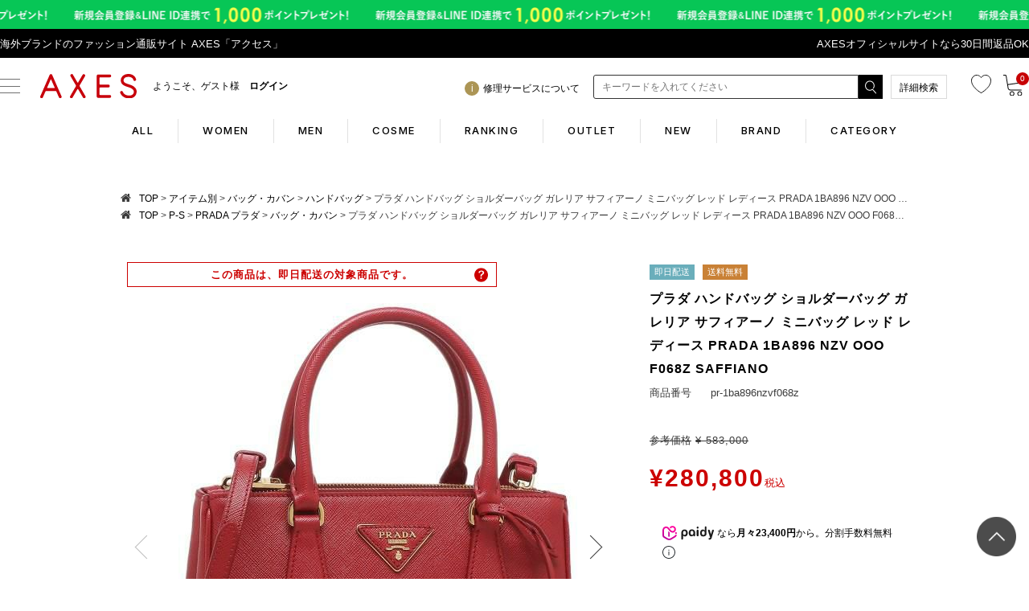

--- FILE ---
content_type: text/html;charset=UTF-8
request_url: https://www.axes-net.com/c/item/bag/bag_hand/pr-1ba896nzvf068z
body_size: 48858
content:
<!DOCTYPE html>
<html lang="ja"><head>
  <meta charset="UTF-8">
  
  <title>プラダ ハンドバッグ ショルダーバッグ ガレリア サフィアーノ ミニバッグ レッド レディース PRADA 1BA896 NZV OOO F068Z SAFFIANO | AXES</title>
  <meta name="viewport" content="width=device-width">


    <meta name="description" content="プラダ ハンドバッグ ショルダーバッグ ガレリア サフィアーノ ミニバッグ レッド レディース PRADA 1BA896 NZV OOO F068Z SAFFIANO ハンドバッグ AXES">
    <meta name="keywords" content="プラダ ハンドバッグ ショルダーバッグ ガレリア サフィアーノ ミニバッグ レッド レディース PRADA 1BA896 NZV OOO F068Z SAFFIANO,ハンドバッグ,AXES">
  
  <link rel="stylesheet" href="https://axes.itembox.design/system/fs_style.css?t=20251118042545">
  <link rel="stylesheet" href="https://axes.itembox.design/generate/theme1/fs_theme.css?t=20260105125246">
  <link rel="stylesheet" href="https://axes.itembox.design/generate/theme1/fs_original.css?t=20260105125246">
  
  <link rel="canonical" href="https://www.axes-net.com/c/item/bag/bag_hand/pr-1ba896nzvf068z">
  
  
  
  
  <script>
    window._FS=window._FS||{};_FS.val={"tiktok":{"enabled":false,"pixelCode":null},"recaptcha":{"enabled":false,"siteKey":null},"clientInfo":{"memberId":"guest","fullName":"ゲスト","lastName":"","firstName":"ゲスト","nickName":"ゲスト","stageId":"","stageName":"","subscribedToNewsletter":"false","loggedIn":"false","totalPoints":"","activePoints":"","pendingPoints":"","purchasePointExpiration":"","specialPointExpiration":"","specialPoints":"","pointRate":"","companyName":"","membershipCardNo":"","wishlist":"","prefecture":""},"enhancedEC":{"ga4Dimensions":{"userScope":{"login":"{@ member.logged_in @}","stage":"{@ member.stage_order @}"}},"amazonCheckoutName":"Amazonペイメント","measurementId":"G-SXTG79JGVY","trackingId":"UA-36345084-1","dimensions":{"dimension1":{"key":"log","value":"{@ member.logged_in @}"},"dimension2":{"key":"mem","value":"{@ member.stage_order @}"}}},"shopKey":"axes","device":"PC","productType":"1","cart":{"stayOnPage":false}};
  </script>
  
  <script src="/shop/js/webstore-nr.js?t=20251118042545"></script>
  <script src="/shop/js/webstore-vg.js?t=20251118042545"></script>
  
    <script src="//r2.future-shop.jp/fs.axes/pc/recommend.js"></script>
  
  
  
  
  
  
  
  
    <script type="text/javascript" >
      document.addEventListener('DOMContentLoaded', function() {
        _FS.CMATag('{"fs_member_id":"{@ member.id @}","fs_page_kind":"product","fs_product_url":"pr-1ba896nzvf068z"}')
      })
    </script>
  
  
  <!-- **↓AX_商品詳細用CSSファイル（PC）↓ -->

<link rel="stylesheet" href="/common/css/item_detail.css?=1">
<link rel="stylesheet" href="/common/css/abox_common.css?=2">

<!-- **↑AX_商品詳細用CSSファイル（PC）↑ -->
<!-- **AX_通常用CSSファイル（PC）（フリーパーツ）↓↓ -->

<link rel="stylesheet" href="https://www.axes-net.com/common/css/reset.css" type="text/css">
<link rel="stylesheet" href="https://www.axes-net.com/common/css/default.css" type="text/css">
<link rel="stylesheet" href="https://www.axes-net.com/common/css/template.css" type="text/css">
<link rel="stylesheet" href="https://www.axes-net.com/common/css/common2.css?=4" type="text/css">
<link rel="stylesheet" href="https://www.axes-net.com/common/css/detail.css" type="text/css">
<link rel="stylesheet" href="https://www.axes-net.com/common/css/original.css" type="text/css">
<!-- <link rel="stylesheet" href="https://www.axes-net.com/common/css/under.css" type="text/css"> -->
<link href="//www.axes-net.com/common/css/side.css" rel="stylesheet" type="text/css" media="all">
<link rel="stylesheet" href="https://www.axes-net.com/common/css/template_cc.css?=3" type="text/css">
<!-- <link rel="stylesheet" href="https://www.axes-net.com/common/css/template_cc_test.css?=2" type="text/css"> -->


<link rel="stylesheet" href="/axes_favicon.ico" type="image/vnd.microsoft.icon">
<link rel="alternate" type="application/rss+xml" title="RSS" href="/hpgen/HPB/rss.xml" />
<link rel="stylesheet" href="//maxcdn.bootstrapcdn.com/font-awesome/4.3.0/css/font-awesome.min.css">
<link rel="shortcut icon" href="https://www.axes-net.com/axes_favicon.ico" type="image/vnd.microsoft.icon">
<link href="https://fonts.googleapis.com/css?family=Droid+Serif:700i|Roboto+Condensed:400,700" rel="stylesheet">

<script src="//ajax.googleapis.com/ajax/libs/jquery/1.10.2/jquery.min.js"></script>
<script type="text/javascript" src="//r2.future-shop.jp/fs.axes/pc/recommend.js" charset="UTF-8"></script>

<!--211117追加-->
<link rel="preconnect" href="https://fonts.googleapis.com">
<link rel="preconnect" href="https://fonts.gstatic.com" crossorigin>
<link href="https://fonts.googleapis.com/css2?family=Inter:wght@300;500;700&display=swap" rel="stylesheet">
<link href="/common/css/common2021.css?=6" rel="stylesheet" type="text/css">
<!--211117追加-->


<style>.remodal-overlay,.remodal-wrapper {display: none;}</style> 

<!-- **AX_通常用CSSファイル（PC）（フリーパーツ）↑↑ -->
<!-- **OGPタグ（フリーパーツ）↓↓ -->
<meta property="og:title" content="プラダ ハンドバッグ ショルダーバッグ ガレリア サフィアーノ ミニバッグ レッド レディース PRADA 1BA896 NZV OOO F068Z SAFFIANO | AXES">
<meta property="og:type" content="">
<meta property="og:url" content="https://www.axes-net.com/c/item/bag/bag_hand/pr-1ba896nzvf068z">
<meta property="og:image" content="">
<meta property="og:site_name" content="AXES">
<meta property="og:description" content="プラダ ハンドバッグ ショルダーバッグ ガレリア サフィアーノ ミニバッグ レッド レディース PRADA 1BA896 NZV OOO F068Z SAFFIANO ハンドバッグ AXES">
<!-- **OGPタグ（フリーパーツ）↑↑ -->

<script async src="https://www.googletagmanager.com/gtag/js?id=G-SXTG79JGVY"></script>

<script><!--
_FS.setTrackingTag('%3C%21--+Ltv-Lab+%E3%82%BF%E3%82%B0+START+--%3E%0D%0A%3Cscript+type%3D%22text%2Fjavascript%22%3E%0D%0Awindow.tr%3Dwindow.tr%7C%7Cfunction%28%29%7Btr.q%3D%5B%5D%3Btr.q.push%28arguments%29%7D%3B%0D%0Awindow.sendTrack+%3D+window.sendTrack+%7C%7C+function%28obj%2Cevent%29+%7B%0D%0Aobj%5B%22sendId%22%5D+%3D+%22axes-net.com%22%3B%0D%0Atr.tr_obj%3Dobj%3Btr%28%22send%22%2Cevent%29%3Btracking%28%29%3B%7D%3C%2Fscript%3E%0D%0A%3Cscript+src%3D%22%2F%2Fc3.k-crm.jp%2Ftracking.js%22%3E%0D%0A%3C%2Fscript%3E%0D%0A%3C%21--+Ltv-Lab+%E3%82%BF%E3%82%B0+END--%3E%0A%3C%21--+Ltv-Lab+%E3%81%8B%E3%81%94%E8%90%BD%E3%81%A1+START+--%3E%0A%3Cscript+type%3D%22text%2Fjavascript%22%3E%0Avar+trackBody+%3D+%5B%5D%3B%0Avar+product+%3D+%5B%5D%3B%0Aproduct+%3D+%5B%5D%3B%0A+product%5B%22id%22%5D+%3D+%22pr-1ba896nzvf068z%22%3B%0A+product%5B%22name%22%5D+%3D+%22%E3%83%97%E3%83%A9%E3%83%80+%E3%83%8F%E3%83%B3%E3%83%89%E3%83%90%E3%83%83%E3%82%B0+%E3%82%B7%E3%83%A7%E3%83%AB%E3%83%80%E3%83%BC%E3%83%90%E3%83%83%E3%82%B0+%E3%82%AC%E3%83%AC%E3%83%AA%E3%82%A2+%E3%82%B5%E3%83%95%E3%82%A3%E3%82%A2%E3%83%BC%E3%83%8E+%E3%83%9F%E3%83%8B%E3%83%90%E3%83%83%E3%82%B0+%E3%83%AC%E3%83%83%E3%83%89+%E3%83%AC%E3%83%87%E3%82%A3%E3%83%BC%E3%82%B9+PRADA+1BA896+NZV+OOO+F068Z+SAFFIANO%22%3B%0A+product%5B%22url%22%5D+%3D+%22https%3A%2F%2Fwww.axes-net.com%2Fc%2Fitem%2Fbag%2Fbag_hand%2Fpr-1ba896nzvf068z%22%3B%0A+product%5B%22price%22%5D+%3D+%22280800%22%3B%0A+product%5B%22imgUrl%22%5D+%3D+%22https%3A%2F%2Faxes.itembox.design%2Fproduct%2F570%2F000000057064%2F000000057064-01-l.jpg%3Ft%3D20260123151536%22%3B%0AtrackBody.push%28product%29%3B%0AtrackBody%5B%22userId%22%5D+%3D+%22%7B%40+member.id+%40%7D%22%3B%0AsendTrack%28trackBody%2C+%22view%22%29%3B%0A%3C%2Fscript%3E%0A%3C%21--+Ltv-Lab+%E3%81%8B%E3%81%94%E8%90%BD%E3%81%A1+END--%3E%0A%0A%3C%21--+Yahoo%E3%83%BBITP+START--%3E%0D%0A%3Cscript+async+src%3D%22https%3A%2F%2Fs.yimg.jp%2Fimages%2Flisting%2Ftool%2Fcv%2Fytag.js%22%3E%3C%2Fscript%3E%0D%0A%3Cscript%3E%0D%0Awindow.yjDataLayer+%3D+window.yjDataLayer+%7C%7C+%5B%5D%3B%0D%0Afunction+ytag%28%29+%7B+yjDataLayer.push%28arguments%29%3B+%7D%0D%0Aytag%28%7B%22type%22%3A%22ycl_cookie%22%7D%29%3B%0D%0A%3C%2Fscript%3E%0D%0A%3C%21--+Yahoo%E3%83%BBITP+END--%3E%0A%3C%21--+Yahoo+Code+for+your+Target+List+--%3E%0D%0A%3Cscript+type%3D%22text%2Fjavascript%22%3E%0D%0A%2F*+%3C%21%5BCDATA%5B+*%2F%0D%0Avar+yahoo_ss_retargeting_id+%3D+1000064105%3B%0D%0Avar+yahoo_sstag_custom_params+%3D+window.yahoo_sstag_params%3B%0D%0Avar+yahoo_ss_retargeting+%3D+true%3B%0D%0A%2F*+%5D%5D%3E+*%2F%0D%0A%3C%2Fscript%3E%0D%0A%3Cscript+type%3D%22text%2Fjavascript%22+src%3D%22%2F%2Fs.yimg.jp%2Fimages%2Flisting%2Ftool%2Fcv%2Fconversion.js%22%3E%0D%0A%3C%2Fscript%3E%0D%0A%3Cnoscript%3E%0D%0A%3Cdiv+style%3D%22display%3Ainline%3B%22%3E%0D%0A%3Cimg+height%3D%221%22+width%3D%221%22+style%3D%22border-style%3Anone%3B%22+alt%3D%22%22+src%3D%22%2F%2Fb97.yahoo.co.jp%2Fpagead%2Fconversion%2F1000064105%2F%3Fguid%3DON%26script%3D0%26disvt%3Dfalse%22%2F%3E%0D%0A%3C%2Fdiv%3E%0D%0A%3C%2Fnoscript%3E%0A%3Cmeta+name%3D%22apple-itunes-app%22+content%3D%22app-id%3D1133862065%22%3E%0A%3C%21--+LINE+cart+recovery+--%3E%0A%3Cscript+type%3D%22text%2Fjavascript%22%3E%0A+window.tr%3Dwindow.tr%7C%7Cfunction%28%29%7Btr.q%3D%5B%5D%3Btr.q.push%28arguments%29%7D%3B%0Awindow.sendTrack+%3D+window.sendTrack+%7C%7C+function%28obj%2Cevent%29+%7B%0Aobj%5B%22sendId%22%5D+%3D+%22axes-net.com%22%3B%0Atr.tr_obj%3Dobj%3Btr%28%22send%22%2Cevent%29%3Btracking%28%29%3B%7D%3C%2Fscript%3E%0A%3Cscript+src%3D%22%2F%2Fc3.k-crm.jp%2Ftracking.js%22%3E%3C%2Fscript%3E%0A%3Cscript+type%3D%22text%2Fjavascript%22%3E%0Avar+trackBody%3D+%5B%5D%3B%0AtrackBody%5B%22userId%22%5D+%3D%22%7B%40+member.id+%40%7D%22%3B%0AsendTrack%28trackBody%2C%22normal%22%29%3B%0A%3C%2Fscript%3E%0A%3C%21--+LINE+cart+recovery+--%3E%0A%3C%21--+Global+site+tag+%28gtag.js%29+-+Google+Ads%3A+439845921+START--%3E%0A%3Cscript+async+src%3D%22https%3A%2F%2Fwww.googletagmanager.com%2Fgtag%2Fjs%3Fid%3DAW-439845921%22%3E%3C%2Fscript%3E%0A%3Cscript%3E%0A++window.dataLayer+%3D+window.dataLayer+%7C%7C+%5B%5D%3B%0A++function+gtag%28%29%7BdataLayer.push%28arguments%29%3B%7D%0A++gtag%28%27js%27%2C+new+Date%28%29%29%3B%0A%0A++gtag%28%27config%27%2C+%27AW-439845921%27%29%3B%0A%3C%2Fscript%3E%0A%3C%21--+Global+site+tag+%28gtag.js%29+-+Google+Ads%3A+439845921+END--%3E%0A%3C%21--+Yahoo+Code+for+your+Target+List+START--%3E%0A%3Cscript+type%3D%22text%2Fjavascript%22+language%3D%22javascript%22%3E%0A%2F*+%3C%21%5BCDATA%5B+*%2F%0Avar+yahoo_retargeting_id+%3D+%274VAZ9NIT91%27%3B%0Avar+yahoo_retargeting_label+%3D+%27%27%3B%0Avar+yahoo_retargeting_page_type+%3D+%27%27%3B%0Avar+yahoo_retargeting_items+%3D+%5B%7Bitem_id%3A+%27%27%2C+category_id%3A+%27%27%2C+price%3A+%27%27%2C+quantity%3A+%27%27%7D%5D%3B%0A%2F*+%5D%5D%3E+*%2F%0A%3C%2Fscript%3E%0A%3Cscript+type%3D%22text%2Fjavascript%22+language%3D%22javascript%22+src%3D%22https%3A%2F%2Fb92.yahoo.co.jp%2Fjs%2Fs_retargeting.js%22%3E%3C%2Fscript%3E%0A%3C%21--+Yahoo+Code+for+your+Target+List+END--%3E%0A%3C%21--+Google+Tag+Manager+--%3E%0A%3Cscript%3E%28function%28w%2Cd%2Cs%2Cl%2Ci%29%7Bw%5Bl%5D%3Dw%5Bl%5D%7C%7C%5B%5D%3Bw%5Bl%5D.push%28%7B%27gtm.start%27%3A%0Anew+Date%28%29.getTime%28%29%2Cevent%3A%27gtm.js%27%7D%29%3Bvar+f%3Dd.getElementsByTagName%28s%29%5B0%5D%2C%0Aj%3Dd.createElement%28s%29%2Cdl%3Dl%21%3D%27dataLayer%27%3F%27%26l%3D%27%2Bl%3A%27%27%3Bj.async%3Dtrue%3Bj.src%3D%0A%27https%3A%2F%2Fwww.googletagmanager.com%2Fgtm.js%3Fid%3D%27%2Bi%2Bdl%3Bf.parentNode.insertBefore%28j%2Cf%29%3B%0A%7D%29%28window%2Cdocument%2C%27script%27%2C%27dataLayer%27%2C%27GTM-5CQH8VJ%27%29%3B%3C%2Fscript%3E%0A%3C%21--+End+Google+Tag+Manager+--%3E%0A%3C%21--+START+Rakuten+Marketing+Tracking+--%3E%0A%3C%21--+%E3%80%8C%E6%B3%A8%E6%84%8F%EF%BC%8F%E5%89%8A%E9%99%A4%E3%81%99%E3%82%8B%E5%A0%B4%E5%90%88%E3%81%AF%E3%83%AA%E3%83%B3%E3%82%AF%E3%82%B7%E3%82%A7%E3%82%A2%E3%82%B8%E3%83%A3%E3%83%91%E3%83%B3%E3%81%B8%E9%80%A3%E7%B5%A1%E4%B8%8B%E3%81%95%E3%81%84%E3%80%8D%E3%80%8CATTENTION%EF%BC%8FPlease+contact+LINKSHARE+Japan+when+you+delete%E3%80%8D+--%3E%0A++%3Cscript+type%3D%22text%2Fjavascript%22%3E%0A++++%28function+%28url%29+%7B%0A++++++%2F*Tracking+Bootstrap+Set+Up+DataLayer+objects%2Fproperties+here*%2F%0A++++++window.rakutenDataLayer+%3D+false%3B+%2F%2F+Set+custom+DataLayer+name+if+%27DataLayer%27+conflicts%0A++++var+dln+%3D+window.rakutenDataLayer+%7C%7C+%27DataLayer%27%3B%0A++++if%28%21window%5Bdln%5D%29%7B%0A++++++++window%5Bdln%5D+%3D+%7B%7D%3B%0A++++++%7D%0A++++++if%28%21window%5Bdln%5D.events%29%7B%0A++++++++window%5Bdln%5D.events+%3D+%7B%7D%3B%0A++++++%7D%0A++++++window%5Bdln%5D.events.SPIVersion+%3D+window%5Bdln%5D.events.SPIVersion+%7C%7C+%22v3.4.1%22%3B%0A%0A++++++var+loc%2C+ct+%3D+document.createElement%28%22script%22%29%3B%0A++++++ct.type+%3D+%22text%2Fjavascript%22%3B%0A++++++ct.async+%3D+true%3B+ct.src+%3D+url%3B+loc+%3D+document.getElementsByTagName%28%27script%27%29%5B0%5D%3B%0A++++++loc.parentNode.insertBefore%28ct%2C+loc%29%3B%0A++++++%7D%28document.location.protocol+%2B+%22%2F%2Ftag.rmp.rakuten.com%2F126051.ct.js%22%29%29%3B%0A++%3C%2Fscript%3E%0A%3C%21--+END+Rakuten+Advertising+Tracking+--%3E%0A%3Cscript+type%3D%22text%2Fjavascript%22%3E%0Awindow.tr%3Dwindow.tr%7C%7Cfunction%28%29%7Btr.q%3D%5B%5D%3Btr.q.push%28arguments%29%7D%3B%0Awindow.sendTrack+%3D+window.sendTrack+%7C%7C+function%28obj%2Cevent%29+%7B%0Aobj%5B%22sendId%22%5D+%3D+%22axes-net.com%22%3B%0Atr.tr_obj%3Dobj%3Btr%28%22send%22%2Cevent%29%3Btracking%28%29%3B%7D%3C%2Fscript%3E%0A%3Cscript+src%3D%22%2F%2Fc3.k-crm.jp%2Ftracking.js%22%3E%3C%2Fscript%3E%0A%3Cscript+type%3D%22text%2Fjavascript%22%3E%0Avar+trackBody%3D+%5B%5D%3B%0AtrackBody%5B%22userId%22%5D+%3D%22%7B%40+member.id+%40%7D%22%3B%0AsendTrack%28trackBody%2C%22normal%22%29%3B%0A%3C%2Fscript%3E');
--></script>
</head>
<body class="fs-body-product fs-body-product-pr-1ba896nzvf068z" id="fs_ProductDetails">
<script><!--
_FS.setTrackingTag('%3Cscript%3E%0D%0A%28function%28w%2Cd%2Cs%2Cc%2Ci%29%7Bw%5Bc%5D%3Dw%5Bc%5D%7C%7C%7B%7D%3Bw%5Bc%5D.trackingId%3Di%3B%0D%0Avar+f%3Dd.getElementsByTagName%28s%29%5B0%5D%2Cj%3Dd.createElement%28s%29%3Bj.async%3Dtrue%3B%0D%0Aj.src%3D%27%2F%2Fcdn.contx.net%2Fcollect.js%27%3Bf.parentNode.insertBefore%28j%2Cf%29%3B%0D%0A%7D%29%28window%2Cdocument%2C%27script%27%2C%27contx%27%2C%27CTX-x-zsr2DUK0%27%29%3B%0D%0A%3C%2Fscript%3E%0D%0A%0A%3C%21--+YDN%E5%8B%95%E7%9A%84%E3%83%87%E3%82%A3%E3%82%B9%E3%83%97%E3%83%AC%E3%82%A4+START+--%3E%0D%0A%3Cscript+type%3D%22text%2Fjavascript%22+language%3D%22javascript%22%3E%0D%0A%2F*+%3C%21%5BCDATA%5B+*%2F%0D%0Avar+yahoo_retargeting_id+%3D+%27%27%3B%0D%0Avar+yahoo_retargeting_label+%3D+%27%27%3B%0D%0Avar+yahoo_retargeting_page_type+%3D+%27detail%27%3B%E3%80%80%0D%0Avar+yahoo_retargeting_items+%3D+%5B%7Bitem_id%3A+%27pr-1ba896nzvf068z%27%2C+category_id%3A+%27%27%2C+price%3A+%27280800%27%2C+quantity%3A+%27%27%7D%5D%3B%0D%0A%2F*+%5D%5D%3E+*%2F%0D%0A%3C%2Fscript%3E%0D%0A%3Cscript+type%3D%22text%2Fjavascript%22+language%3D%22javascript%22+src%3D%22https%3A%2F%2Fb92.yahoo.co.jp%2Fjs%2Fs_retargeting.js%22%3E%3C%2Fscript%3E%0D%0A%3C%21--+YDN%E5%8B%95%E7%9A%84%E3%83%87%E3%82%A3%E3%82%B9%E3%83%97%E3%83%AC%E3%82%A4+END--%3E%0A%3C%21--+Google+Tag+Manager+%28noscript%29+--%3E%0A%3Cnoscript%3E%3Ciframe+src%3D%22https%3A%2F%2Fwww.googletagmanager.com%2Fns.html%3Fid%3DGTM-5CQH8VJ%22%0Aheight%3D%220%22+width%3D%220%22+style%3D%22display%3Anone%3Bvisibility%3Ahidden%22%3E%3C%2Fiframe%3E%3C%2Fnoscript%3E%0A%3C%21--+End+Google+Tag+Manager+%28noscript%29+--%3E%0A%3C%21--+%E5%95%86%E5%93%81%E8%A9%B3%E7%B4%B0%E3%83%9A%E3%83%BC%E3%82%B8%28LTVLAB%29S+--%3E%0A%3Cscript+type%3D%22text%2Fjavascript%22%3E%0Avar+trackBody+%3D+%5B%5D%3B%0AtrackBody%5B%22userId%22%5D+%3D+%22%7B%40+member.id+%40%7D%22%3B%0AsendTrack%28trackBody%2C+%22normal%22%29%3B%0A%3C%2Fscript%3E%0A%3Cscript+type%3D%22text%2Fjavascript%22%3E%0Avar+trackBody+%3D+%5B%5D%3B%0Avar+product+%3D+%5B%5D%3B%0Aproduct+%3D+%5B%5D%3B%0Aproduct%5B%22id%22%5D+%3D+%22pr-1ba896nzvf068z%22%3B%0Aproduct%5B%22name%22%5D+%3D+%22%E3%83%97%E3%83%A9%E3%83%80+%E3%83%8F%E3%83%B3%E3%83%89%E3%83%90%E3%83%83%E3%82%B0+%E3%82%B7%E3%83%A7%E3%83%AB%E3%83%80%E3%83%BC%E3%83%90%E3%83%83%E3%82%B0+%E3%82%AC%E3%83%AC%E3%83%AA%E3%82%A2+%E3%82%B5%E3%83%95%E3%82%A3%E3%82%A2%E3%83%BC%E3%83%8E+%E3%83%9F%E3%83%8B%E3%83%90%E3%83%83%E3%82%B0+%E3%83%AC%E3%83%83%E3%83%89+%E3%83%AC%E3%83%87%E3%82%A3%E3%83%BC%E3%82%B9+PRADA+1BA896+NZV+OOO+F068Z+SAFFIANO%22%3B%0Aproduct%5B%22url%22%5D+%3D+%22https%3A%2F%2Fwww.axes-net.com%2Fc%2Fitem%2Fbag%2Fbag_hand%2Fpr-1ba896nzvf068z%22%3B%0Aproduct%5B%22price%22%5D+%3D+%22280800%22%3B%0Aproduct%5B%22imgUrl%22%5D+%3D+%22https%3A%2F%2Faxes.itembox.design%2Fproduct%2F570%2F000000057064%2F000000057064-01-l.jpg%3Ft%3D20260123151536%22%3B%0AtrackBody.push%28product%29%3B%0AtrackBody%5B%22userId%22%5D+%3D+%22%7B%40+member.id+%40%7D%22%3B+%0AsendTrack%28trackBody%2C+%22view%22%29%3B%0A%3C%2Fscript%3E%0A%3Cscript+src%3D%22%2F%2Fc3.k-crm.jp%2Ffuture-shop-feature2.js%22%3E%3C%2Fscript%3E+%0A%3C%21--+%E5%95%86%E5%93%81%E8%A9%B3%E7%B4%B0%E3%83%9A%E3%83%BC%E3%82%B8%28LTVLAB%29E+--%3E');
--></script>
<div class="fs-l-page">
<!-- **AX_GTMタグ（body）↓↓ -->

<!-- Google Tag Manager (noscript) -->
<noscript><iframe src="https://www.googletagmanager.com/ns.html?id=GTM-5CQH8VJ"
height="0" width="0" style="display:none;visibility:hidden"></iframe></noscript>
<!-- End Google Tag Manager (noscript) -->

<!-- **AX_GTMタグ（body）↑↑ -->
<div id="header-top-wrap">
    <!-- ↓AX_ヘッダーナビゲーションコンテンツ（PC）↓ -->
    <header class="header">
        <!-- ↓AX_帯バナー（レスポンシブ）↓ -->
        <style>
	/*webp非対応ブラウザ*/
	.header__bnr,.no-webp .header__bnr {
		background-image: url(/common/img/obi30_line.png);
	}
	/*webp対応ブラウザ*/
	.webp .header__bnr {
		background-image: url(/common/img/obi30_line.webp);
	}
</style>
<a class="header__bnr" href="https://www.axes-net.com/topic/line_at">
	<picture>
		<source srcset="/common/img/obi30_line.webp" type="image/webp" alt="帯バナー">
		<img src="/common/img/obi30_line.png" alt="帯バナー">
	</picture>
</a>
        <!-- ↓AX_帯バナー（レスポンシブ）↓ -->

        <div id="header-line">
            <div id="header-line__wrap">
                <p id="header-line__head">海外ブランドのファッション通販サイト AXES「アクセス」</p>
                <p>
                <!-- AX_ヘッダーテキストリンク（レスポンシブ） -->
                <!--<a href="https://www.axes-net.com/p/search?sort=priority&keyword=%E7%A6%8F%E8%A2%8B&submit.x=0&submit.y=0">春の福袋販売中 ～3/29 9:59まで</a>-->
<!--<a href="https://www.axes-net.com/f/new_sale">最大半額！在庫一掃売り尽くしセール ～2/29 8:59</a>-->
<!--<a href="https://www.axes-net.com/c/info/coupon">2万円以上500円OFFクーポン配布中 ～6/16 9:59</a>-->
<!--<a href="https://www.axes-net.com/c/info/coupon">BLACK FRIDAYクーポン 最大1,000円OFF（～12/2 9:59）</a>-->
<a href="https://www.axes-net.com/returns">AXESオフィシャルサイトなら30日間返品OK</a>
<!--<a href="https://www.axes-net.com/c/info/point">全品ポイント10倍　4/23 20:00～4/26 08:59</a>-->
<!--基本的にビックリマークなどはつけない--> 
                <!-- AX_ヘッダーテキストリンク（レスポンシブ） -->
                </p>
            </div>
        </div>
        <!-- AX_ヘッダーナビゲーションコンテンツ（レスポンシブ） -->
        <div class="header__wrapper">
  <div class="header__inner">
    <div class="header__inner-l">
      <div class="header__nav">
        <div class="header__button-pc">
          <span></span>
          <span></span>
          <span></span>
        </div>
      </div>
      <!-- sp用 -->
      <div class="header__cart header__favorite header__favorite-sp-only">
        <a href="/my/wishlist">
          <img src="/common/img/hd-favorite.svg" alt="お気に入り">
        </a>
      </div>
      <!-- sp用 -->

      <div class="header__logo">
        <a href="/"><img src="/sp/common/img/main/logo_AXES.svg?=1" alt="海外ブランド通販 axes"></a>
      </div>
      <div class="header__information FS2_repeater fs-clientInfo">
        <div class="logout check-{@ member.logged_in @}">
          <a href="https://www.axes-net.com/fs/axes/MyPageTop.html">
            <!-- {@ member.last_name @} -->
            <div class="header__information-welcome">ようこそ、{@ member.last_name @}様</div>
            <!-- {@ member.active_points @} -->
            <div class="header__information-point">{@ member.active_points @}pt</div>
            <!-- {@ member.stage_no @} -->
            <div class="header__information-rank rank_{@ member.stage_no @}">
              <span class="rank__no"></span><span class="rank__text">{@ member.stage_name @}</span>
            </div>
          </a>
        </div>
        <div class="login check-{@ member.logged_in @}">
          <a href="https://www.axes-net.com/fs/axes/MyPageTop.html">
            <!-- {@ member.last_name @} -->
            <div class="header__information-welcome">ようこそ、{@ member.first_name @}様&ensp;&ensp;<b style="font-weight:bold">ログイン</b></div>
            <!-- {@ member.active_points @} -->
            <div class="header__information-point">{@ member.active_points @}</div>
            <!-- {@ member.stage_no @} -->
            <div class="header__information-rank rank_{@ member.stage_no @}">
              <span class="rank__no"></span><span class="rank__text">{@ member.stage_name @}</span>
            </div>
          </a>
        </div>
      </div>
    </div>

    <div class="header__inner-r">
      <!-- 配送表記 -->
      <!-- ※divは消さない！pからコメントアウト -->
      <div class="header__notice">
	<p class="header__notice-text"><a href="https://www.axes-net.com/c/info/notice"><i class="icon__i"></i><span>修理サービスについて</span></a></p>
	<!--<p class="header__notice-text"><a href="https://www.axes-net.com/c/info/notice"><i class="icon__i"></i><span>メンテナンスお知らせ</span></a></p>-->
	<!--<p class="header__notice-text"><a href="https://www.axes-net.com/c/info/notice"><i class="icon__i"></i><span>年末年始のご案内</span></a></p>-->

      </div>
      <!-- （コメントアウト切替） -->
      <div class="header__search-pc">
        <!--コマクリフォームタグはじめ -->
        <div>
          <form action="/p/search" method="get" name="form1" accept-charset="utf-8">
            <div class="header__search-pc-block">
              <input type="hidden" name="sort" value="priority" />
              <input type="text" name="keyword" maxlength="1000" placeholder="キーワードを入れてください" class="header__search-pc-textBox" id="h-txt">
            </div>
            <div class="header__search-pc-block">
              <input class="header__search-pc-btn" class="button1" type="image" src="/common/img/hd_search_btn.png" name="submit"></input>
            </div>

          </form>
        </div>
        <script type="application/ld+json">
        {
        "@context": "http://schema.org",
        "@type": "WebSite",
        "url": "https://www.axes-net.com",
        "potentialAction": {
          "@type": "SearchAction",
          "target": "https://www.axes-net.com/p/search?keyword={search_term_string}",
          "query-input": "required name=search_term_string"
        }
        }
        </script>

        <!--コマクリフォームタグおわり -->
      </div>
      <div class="header__search-btn-more">
        <a href="https://www.axes-net.com/f/search">詳細検索</a>
      </div>
      <div class="header__search">
        <a href="javascript:void(0);"><img src="/sp/common/img/main/hd-search.svg?=1"></a>
      </div>
      <div class="header__cart header__favorite">
        <a href="/my/wishlist">
          <img src="/common/img/hd-favorite.svg" alt="お気に入り">
        </a>
      </div>
      <div class="header__cart">
        <a href="/p/cart">
          <img src="/common/img/hd-cart2.svg" alt="カート">
          <span class="fs-client-cart-count cart-number"></span>
        </a>
      </div>
    </div>
  </div>
  <div class="header-new__women-swiper">
    <div class="swiper-container">
      <div class="swiper-wrapper header__bottom">
        <a href="/" class="header__bottom-link swiper-slide">ALL</a>
        <a href="/women/" class="header__bottom-link swiper-slide">WOMEN</a>
        <a href="/men/" class="header__bottom-link swiper-slide">MEN</a>
        <a href="/cosme/" class="header__bottom-link swiper-slide">COSME</a>
        <a href="/c/ranking-all" class="header__bottom-link swiper-slide">RANKING</a>
        <a href="https://www.axes-net.com/p/search?sort=priority&keyword=%E3%82%A2%E3%82%A6%E3%83%88%E3%83%AC%E3%83%83%E3%83%88&submit.x=0&submit.y=0" class="header__bottom-link swiper-slide">OUTLET</a>
        <a href="/c/new" class="header__bottom-link swiper-slide">NEW</a>
        <a href="/c/brandlist" class="header__bottom-link swiper-slide">BRAND</a>
        <a href="/c/item" class="header__bottom-link swiper-slide">CATEGORY</a>
      </div>
    </div>
  </div>
  <div class="header__contents">
    <a href="/my/top" class="side-guest side__section fs-clientInfo">
      <p class="side-guest__name logout check-{@ member.logged_in @}">ようこそ {@ member.last_name @}様</p>
      <p class="side-guest__name login check-{@ member.logged_in @}">ようこそ {@ member.first_name @}様 ログイン</p>
      <div class="login check-{@ member.logged_in @}">
        <ul class="side-guest__customer">
          <li class="side-guest__point">
            0<span class="side-guest__mini">point</span>
          </li>
          <li class="side-guest__rank rank_{@ member.stage_no @}">{@ member.stage_name @}</li>
        </ul>
      </div>
      <div class="logout check-{@ member.logged_in @}">
        <ul class="side-guest__customer">
          <li class="side-guest__point">
            {@ member.active_points @}<span class="side-guest__mini">point</span>
          </li>
          <li class="side-guest__rank rank_{@ member.stage_no @}">{@ member.stage_name @}</li>
        </ul>
      </div>
    </a>

    <div class="header__navLink new-global-navi">
      <div class="header__navLink-wrap">
        <p class="side__head">Search</p>
        <ul class="side-rank__nav">
          <li class="side-rank__list other_hover">
            <a href="/c/brandlist" class="side-rank__link">ブランドリスト</a>
          </li>
          <li id="category_fix" class="side-rank__list category_hover category__row-plus-accordion">
            <a href="/c/item"  class="side-rank__link">カテゴリリスト</a>
          </li>
          <li class="side-rank__list other_hover">
            <a href="/c/ranking-all" class="side-rank__link">ランキング</a>
          </li>
          <li class="side-rank__list other_hover">
            <a href="https://www.axes-net.com/p/search?keyword=sale_f&sort=latest" class="side-rank__link">セール</a>
          </li>
          <li class="side-rank__list other_hover">
            <a href="/c/info/coupon" class="side-rank__link">クーポン</a>
          </li>
          <li class="side-rank__list other_hover">
            <a href="/c/new" class="side-rank__link">新入荷</a>
          </li>
          <li class="side-rank__list other_hover">
            <a href="/c/care" class="side-rank__link">ケア商品</a>
          </li>
          <li class="side-rank__list other_hover">
            <a href="/f/search" class="side-rank__link">こだわり条件から探す</a>
          </li>
        </ul>
      </div>
      <div class="header__left-navLink">
        <div class="header__navLink-wrap">
          <p class="side__head">Information</p>
          <ul class="side-rank__nav">
            <!-- 配送表記 -->
            <li class="side-rank__list">
              <a href="/c/info/notice" class="side-rank__link">修理サービス終了のお知らせ</a>
            </li>
            <!--<li class="side-rank__list">
              <a href="/c/info/notice" class="side-rank__link">年末年始のご案内</a>
            </li>-->
            <!--<li class="side-rank__list">
              <a href="/c/info/notice" class="side-rank__link">1/24 メンテナンス情報</a>
            </li>-->

            <li class="side-rank__list">
              <a href="/c/info/copysite" class="side-rank__link">悪質サイトへのご注意</a>
            </li>
            <!--<li class="side-rank__list">
              <a href="/affiliate" class="side-rank__link"><b class="side-rank__bold">アフィリエイトパートナー募集</b></a>
            </li>-->
          </ul>
          <p class="side__head">Members Service</p>
          <ul class="side-rank__nav fs-clientInfo">
            <li class="side-rank__list">
              <a href="/fs/axes/MyPageTop.html" class="side-rank__link">マイページ</a>
            </li>
            <li class="side-rank__list login-in login check-{@ member.logged_in @}">
              <a href="/p/login" class="side-rank__link">ログイン</a>
            </li>
            <li class="side-rank__list login-out logout check-{@ member.logged_in @}">
              <a href="/p/logout" class="side-rank__link">ログアウト</a>
            </li>
            <li class="side-rank__list login-in login check-{@ member.logged_in @}">
              <a href="/p/register" class="side-rank__link">会員登録</a>
            </li>
            <li class="side-rank__list">
              <a href="/c/info/rank" class="side-rank__link">会員ランクについて</a>
            </li>
            <li class="side-rank__list">
              <a href="/my/wishlist" class="side-rank__link">お気に入り</a>
            </li>
            <li class="side-rank__list">
              <a href="/c/history" class="side-rank__link">閲覧履歴</a>
            </li>
            <li class="side-rank__list">
              <a href="/my/points" class="side-rank__link">ポイント履歴</a>
            </li>
          </ul>
        </div>
        <div class="header__navLink-wrap">
          <p class="side__head">Shopping guide</p>
          <ul class="side-rank__nav">
            <li class="side-rank__list">
              <a href="/info/concept" class="side-rank__link"><b class="side-rank__bold">初めての方へ</b></a>
            </li>
            <li class="side-rank__list">
              <a href="/fs/axes/yu-gift-rap" class="side-rank__link"><b class="side-rank__bold">ギフトラッピング</b></a>
            </li>
          <!--  <li class="side-rank__list">
              <a href="/c/care" class="side-rank__link"><b class="side-rank__bold">商品のお手入れについて</b></a>
            </li>　-->
            <li class="side-rank__list">
              <a href="/returns" class="side-rank__link"><b class="side-rank__bold">返品保証について</b></a>
            </li>
           <!-- <li class="side-rank__list">
              <a href="/cleaning" class="side-rank__link"><b class="side-rank__bold">クリーニングについて</b></a>
            </li>
            <li class="side-rank__list">
              <a href="/repair_support" class="side-rank__link"><b class="side-rank__bold">修理サービスについて</b></a>
            </li>　-->
            <li class="side-rank__list">
              <a href="/p/reviews" class="side-rank__link"><b class="side-rank__bold">お客様のレビュー</b></a>
            </li>
            <li class="side-rank__list">
              <a href="/guide" class="side-rank__link"><b class="side-rank__bold">ご利用ガイド</b></a>
            </li>
            <li class="side-rank__list">
              <a href="mailto:info@axes-net.jp" class="side-rank__link"><b class="side-rank__bold">お問合せ</b></a>
            </li>
            <!--<li class="side-rank__list">
              <a href="https://docs.google.com/forms/d/e/1FAIpQLScf1MwKBz7zHkJdrl8iQ59TML2MgXZ3dAlFmw-jxsX-EZN-tw/viewform" target="_blank" rel="noopener" class="side-rank__link"><b class="side-rank__bold">ご意見・ご要望・リクエスト</b></a>
            </li>-->
          </ul>
        </div>
        <div class="header__navLink-wrap">
          <p class="side__head">Corporate </p>
          <ul class="side-rank__nav">
            <li class="side-rank__list">
              <a href="https://www.axes-net.jp" target="_blank" class="side-rank__link"><b class="side-rank__bold external_icon_white external_icon_bk">会社概要</b></a>
            </li>
            <li class="side-rank__list">
              <a href="https://www.axes-net.jp/recruit" target="_blank" class="side-rank__link"><b class="side-rank__bold external_icon_white external_icon_bk">採用情報</b></a>
            </li>
          </ul>
          <p class="side__head">Contents </p>
          <ul class="side-rank__nav fs-clientInfo">
            <li class="side-rank__list">
              <a href="https://www.axes-net.com/abox" target="_blank" class="side-rank__link"><b class="side-rank__bold external_icon_white external_icon_bk" style="font-size: 110%;">abox</b></a>
            </li>
          </ul>

        </div>

      </div>
      <!-- hover時表示させる要素 -->
        <div id="category_sp_move" class="header__left-navLink-category">

          <div class="category__row">
            <div class="category__row-title-bg category__row-plus-accordion" ><p class="category__row-list">バッグ・カバン</p></div>

            <div class="item-flex">

              <div class="category__row-item" >
                <a href="/c/item/bag" class="category__row-minoritem item-list-arrow"><p>バッグ・カバンすべて</p></a>
                <a href="/c/item/bag/bag_shoulder" class="category__row-minoritem item-list-arrow"><p>ショルダーバッグ</p></a>
                <a href="/c/item/bag/bag_tote" class="category__row-minoritem item-list-arrow"><p>トートバッグ</p></a>
                <a href="/c/item/bag/bag_hand" class="category__row-minoritem item-list-arrow"><p>ハンドバッグ</p></a>
                <a href="/c/item/bag/bag_boston" class="category__row-minoritem item-list-arrow"><p>ボストンバッグ</p></a>
              </div>
              <div class="category__row-item"  >
                <a href="/c/item/bag/bag_mother" class="category__row-minoritem item-list-arrow"><p>マザーズバッグ</p></a>
                <a href="/c/item/bag/bag_backpack" class="category__row-minoritem item-list-arrow"><p>リュック・デイパック</p></a>
                <a href="/c/item/bag/bag_waist" class="category__row-minoritem item-list-arrow"><p>ボディバッグ・ウエストポーチ</p></a>
                <a href="/c/item/bag/bag_travel" class="category__row-minoritem item-list-arrow"><p>キャリーケース</p></a>
                <a href="/c/item/bag/bag_clutch" class="category__row-minoritem item-list-arrow"><p>クラッチバッグ</p></a>
              </div>
              <div class="category__row-item"  >
                <a href="/c/item/bag/bag_basketbag" class="category__row-minoritem item-list-arrow"><p>かごバッグ</p></a>
                <a href="/c/item/bag/bag_baginbag" class="category__row-minoritem item-list-arrow"><p>バッグインバッグ</p></a>
                <a href="/c/item/bag/bag_mens" class="category__row-minoritem item-list-arrow"><p>メンズバッグ</p></a>
                <a href="/c/item/bag/bag_other" class="category__row-minoritem item-list-arrow"><p>その他</p></a>
              </div>
            </div>

          </div>

          <div class="category__row">
            <div class="category__row-title-bg category__row-plus-accordion" ><p class="category__row-list">財布</p></div>
            <div class="item-flex">
              <div class="category__row-item" >
                  <a href="/c/item/wallet" class="category__row-minoritem item-list-arrow"><p>財布すべて</p></a>
                  <a href="/c/item/wallet/wallet_long" class="category__row-minoritem item-list-arrow"><p>長財布</p></a>
                </div>
                <div class="category__row-item" >
                  <a href="/c/item/wallet/wallet_fold" class="category__row-minoritem item-list-arrow"><p>二つ折り財布・三つ折り財布</p></a>
                  <a href="/c/item/wallet/wallet_purse" class="category__row-minoritem item-list-arrow"><p>小銭入れ・コインケース</p></a>
                </div>
                <div class="category__row-item" >
                  <a href="/c/item/wallet/wallet_fragmentcase" class="category__row-minoritem item-list-arrow"><p>フラグメントケース</p></a>
                  <a href="/c/item/wallet/wallet_mens" class="category__row-minoritem item-list-arrow"><p>メンズ財布</p></a>
                </div>
              </div>
          </div>

       <!--   <div class="category__row">
            <div class="category__row-title-bg category__row-plus-accordion" ><p class="category__row-list">時計・腕時計</p></div>
            <div class="item-flex">
                <div class="category__row-item" >
                  <a href="/c/item/watch" class="category__row-minoritem item-list-arrow"><p>時計・腕時計すべて</p></a>
                  <a href="/c/item/watch/watch_ladies" class="category__row-minoritem item-list-arrow"><p>レディース腕時計</p></a>
                  <a href="/c/item/watch/watch_mens" class="category__row-minoritem item-list-arrow"><p>メンズ腕時計</p></a>
                </div>
                <div class="category__row-item" >
                  <a href="/c/item/watch/watch_unisex" class="category__row-minoritem item-list-arrow"><p>男女兼用腕時計</p></a>
                  <a href="/c/item/watch/watch_pairwatch" class="category__row-minoritem item-list-arrow"><p>ペアウォッチ</p></a>
                  <a href="/c/item/watch/watch_smartwatch" class="category__row-minoritem item-list-arrow"><p>スマートウォッチ</p></a>
                </div>
                <div class="category__row-item" >
                  <a href="/c/item/watch/watch_belt" class="category__row-minoritem item-list-arrow"><p>時計用ベルト・バンド</p></a>
                  <a href="/c/item/watch/watch_watchother" class="category__row-minoritem item-list-arrow"><p>時計用工具・ケース</p></a>
                </div>
              </div>
          </div>　-->

          <div class="category__row">
            <div class="category__row-title-bg category__row-plus-accordion" ><p class="category__row-list">ジュエリー・アクセサリー</p></div>
            <div class="item-flex">
              <div class="category__row-item" >
                <a href="/c/item/accessory" class="category__row-minoritem item-list-arrow"><p>ジュエリー・アクセサリーすべて</p></a>
              </div>
              <div class="category__row-item" >
                <a href="/c/item/accessory/accessory_ladies" class="category__row-minoritem item-list-arrow"><p>レディース</p></a>
              </div>
              <div class="category__row-item" >
                <a href="/c/item/accessory/accessory_mens" class="category__row-minoritem item-list-arrow"><p>メンズ</p></a>
              </div>
            </div>
          </div>

          <div class="category__row">
            <div class="category__row-title-bg category__row-plus-accordion" ><p class="category__row-list">ブランド小物</p></div>
            <div class="item-flex">
              <div class="category__row-item" >
                <a href="/c/item/slg" class="category__row-minoritem item-list-arrow"><p>ブランド小物すべて</p></a>
                <a href="/c/item/slg/slg_pouch" class="category__row-minoritem item-list-arrow"><p>ポーチ</p></a>
                <a href="/c/item/slg/slg_keycase" class="category__row-minoritem item-list-arrow"><p>キーケース</p></a>
              </div>
              <div class="category__row-item"  >
                <a href="/c/item/slg/slg_keyring" class="category__row-minoritem item-list-arrow"><p>キーホルダー</p></a>
                <a href="/c/item/slg/slg_mobile" class="category__row-minoritem item-list-arrow"><p>スマホケース</p></a>
                <a href="/c/item/slg/slg_earphoneaccessory" class="category__row-minoritem item-list-arrow"><p>イヤホンケース</p></a>
              </div>
              <div class="category__row-item"  >
                <a href="/c/item/slg/slg_cardcase" class="category__row-minoritem item-list-arrow"><p>名刺入れ・カードケース</p></a>
                <a href="/c/item/slg/slg_pass-holder" class="category__row-minoritem item-list-arrow"><p>IDケース・定期入れ</p></a>
                <a href="/c/item/slg/slg_other" class="category__row-minoritem item-list-arrow"><p>その他</p></a>
              </div>
            </div>
          </div>
          <div class="category__row">
            <div class="category__row-title-bg category__row-plus-accordion" ><p class="category__row-list">ファッション雑貨</p></div>
            <div class="item-flex">
              <div class="category__row-item" >
                <a href="/c/item/fashiongoods" class="category__row-minoritem item-list-arrow"><p>ファッション雑貨すべて</p></a>
                <a href="/c/item/fashiongoods/fashiongoods_scarf" class="category__row-minoritem item-list-arrow"><p>スカーフ・バンダナ</p></a>
                <a href="/c/item/fashiongoods/fashiongoods_towel" class="category__row-minoritem item-list-arrow"><p>ハンドタオル・ハンカチ</p></a>
                <a href="/c/item/fashiongoods/fashiongoods_muffler" class="category__row-minoritem item-list-arrow"><p>ストール・マフラー</p></a>
              </div>
              <div class="category__row-item"  >
                <a href="/c/item/fashiongoods/fashiongoods_raingoods" class="category__row-minoritem item-list-arrow"><p>傘・レイングッズ</p></a>
                <a href="/c/item/fashiongoods/fashiongoods_tie" class="category__row-minoritem item-list-arrow"><p>ネクタイ</p></a>
                <a href="/c/item/fashiongoods/fashiongoods_belt" class="category__row-minoritem item-list-arrow"><p>ベルト</p></a>
              </div>
              <div class="category__row-item category__row-item-width">
                <a href="/c/item/fashiongoods/fashiongoods_socks" class="category__row-minoritem item-list-arrow"><p>靴下</p></a>
                <a href="/c/item/fashiongoods/fashiongoods_hat" class="category__row-minoritem item-list-arrow"><p>帽子</p></a>
                <a href="/c/item/fashiongoods/fashiongoods_mask" class="category__row-minoritem item-list-arrow"><p>マスク</p></a>
              </div>
            </div>
          </div>
          <div class="category__row">
            <div class="category__row-title-bg category__row-plus-accordion" ><p class="category__row-list">シューズ・靴</p></div>
            <div class="item-flex">
              <div class="category__row-item" >
                <a href="/c/item/shoes" class="category__row-minoritem item-list-arrow"><p>シューズ・靴すべて</p></a>
              </div>
              <div class="category__row-item" >
                <a href="/c/item/shoes/shoes_ladies" class="category__row-minoritem item-list-arrow"><p>レディース</p></a>
              </div>
              <div class="category__row-item" >
                <a href="/c/item/shoes/shoes_mens" class="category__row-minoritem item-list-arrow"><p>メンズ</p></a>
              </div>
            </div>
          </div>

          <div class="category__row">
            <div class="category__row-title-bg category__row-plus-accordion" ><p class="category__row-list">アパレル・ファッション</p></div>
            <div class="item-flex">
              <div class="category__row-item" >
                <a href="/c/item/apparelfashion" class="category__row-minoritem item-list-arrow"><p>アパレル・ファッションすべて</p></a>
              </div>
              <div class="category__row-item" >
                <a href="/c/item/apparelfashion/apparelfashion_ladies" class="category__row-minoritem item-list-arrow"><p>レディース</p></a>
              </div>
              <div class="category__row-item" >
                <a href="/c/item/apparelfashion/apparelfashion_mens" class="category__row-minoritem item-list-arrow"><p>メンズ</p></a>
              </div>
            </div>
          </div>

          <div class="category__row">
            <div class="category__row-title-bg category__row-plus-accordion" ><p class="category__row-list">ホームファッション</p></div>
            <div class="item-flex">
              <div class="category__row-item" >
                <a href="/c/item/home" class="category__row-minoritem item-list-arrow"><p>ホームファッションすべて</p></a>
                <a href="/c/item/home/home_towel" class="category__row-minoritem item-list-arrow"><p>タオル・バス用品</p></a>
              </div>
              <div class="category__row-item" >
                <a href="/c/item/home/home_kitchengoods" class="category__row-minoritem item-list-arrow"><p>キッチングッズ</p></a>
              </div>
              <div class="category__row-item" >
                <a href="/c/item/home/home_stationery" class="category__row-minoritem item-list-arrow"><p>文具・ステーショナリー</p></a>
              </div>
            </div>
          </div>

          <div class="category__row">
            <div class="category__row-title-bg category__row-plus-accordion" ><p class="category__row-list">アイウェア</p></div>
            <div class="item-flex">
              <div class="category__row-item" >
                <a href="/c/item/eyewear" class="category__row-minoritem item-list-arrow"><p>アイウェアすべて</p></a>
                <a href="/c/item/eyewear/eyewear_sunglasses" class="category__row-minoritem item-list-arrow"><p>サングラス</p></a>
              </div>
              <div class="category__row-item" >
                <a href="/c/item/eyewear/eyewear_glasses" class="category__row-minoritem item-list-arrow"><p>メガネ・眼鏡</p></a>
              </div>

              <div class="category__row-item" >
                <a href="/c/item/eyewear/eyewear_glassescase" class="category__row-minoritem item-list-arrow"><p>メガネケース</p></a>
              </div>
            </div>
          </div>

          <div class="category__row">
            <div class="category__row-title-bg category__row-plus-accordion" ><p class="category__row-list">キッズ・ベビー</p></div>
            <div class="item-flex">
              <div class="category__row-item" >
                <a href="/c/item/kidsbaby" class="category__row-minoritem item-list-arrow"><p>キッズ・ベビーすべて</p></a>
              </div>
            </div>
          </div>

          <div class="category__row">
            <div class="category__row-title-bg category__row-plus-accordion" ><p class="category__row-list">ビューティー</p></div>
            <div class="item-flex">
              <div class="category__row-item" >
                <a href="/c/category_cosme" class="category__row-minoritem item-list-arrow"><p>ビューティーすべて</p></a>
                <a href="/c/category_cosme/skincare" class="category__row-minoritem item-list-arrow"><p>スキンケア</p></a>
                <a href="/c/category_cosme/basemake" class="category__row-minoritem item-list-arrow"><p>ベースメイク</p></a>
                <a href="/c/category_cosme/makeup" class="category__row-minoritem item-list-arrow"><p>メイクアップ</p></a>
              </div>
              <div class="category__row-item" >
                <a href="/c/category_cosme/bodycare" class="category__row-minoritem item-list-arrow"><p>ボディケア</p></a>
                <a href="/c/category_cosme/haircare" class="category__row-minoritem item-list-arrow"><p>ヘアケア</p></a>
                <a href="/c/category_cosme/menscosme" class="category__row-minoritem item-list-arrow"><p>メンズコスメ</p></a>
                <a href="/c/category_cosme/fragrance" class="category__row-minoritem item-list-arrow"><p>フレグランス</p></a>
              </div>
              <div class="category__row-item" >
                <a href="/c/category_cosme/beautygoods" class="category__row-minoritem item-list-arrow"><p>ビューティーグッズ</p></a>
                <a href="/c/category_cosme/beautyitem" class="category__row-minoritem item-list-arrow"><p>美容器具・美容機器</p></a>
                <a href="/c/category_cosme/health_products" class="category__row-minoritem item-list-arrow"><p>健康食品・サプリメント</p></a>
                <a href="/c/category_cosme/dailyuse" class="category__row-minoritem item-list-arrow"><p>日用品</p></a>
              </div>
            </div>
          </div>

          <div id="category_index" class="category__row-title-bg index_page-bg">
            <a href="/c/item" style="display: block;">
              <p class="category__row-item category__index_page category__row-list item-list-arrow">
                カテゴリ一覧ページへ
              </p>
            </a>
          </div>

        </div>
    </div>


    <div class="header__extLink">
      <div class="header__extLink-sns">
        <p class="sp sns-head">Follow us</p>
        <ul>
          <li class="h-sns01">
            <a href="/p/newsletter/subscribe">
              <img src="" data-src="/common/img/hd_mlmg_bk.svg" class="lazyload pc" alt="メルマガアイコン">
              <img src="" data-src="/common/img/ft_mlmg.svg" class="lazyload sp" alt="メルマガアイコン">
            </a>
          </li>
          <li class="h-sns02">
            <a href="https://twitter.com/brand_axes" target="_blank" rel="noopener">
              <img src="" data-src="/common/img/hd_tw_bk.svg" class="lazyload pc" alt="twitter">
              <img src="" data-src="/common/img/ft_tw.svg" class="lazyload sp" alt="twitter">
            </a>
          </li>
          <li class="h-sns03">
            <a href="https://www.instagram.com/axes.official" target="_blank" rel="noopener">
              <img src="" data-src="/common/img/hd_insta_bk.svg" class="lazyload pc" alt="instagram">
              <img src="" data-src="/common/img/ft_insta.svg" class="lazyload sp" alt="instagram">
            </a>
          </li>
          <li class="h-sns04">
            <a href="/topic/line_at" target="_blank" rel="noopener">
              <img src="" data-src="/common/img/hd_line_bk.svg" class="lazyload pc" alt="line">
              <img src="" data-src="/common/img/ft_line.svg" class="lazyload sp" alt="line">
            </a>
          </li>
          <li class="h-sns05">
            <a href="https://www.facebook.com/axes.axes.1" target="_blank" rel="noopener">
              <img src="" data-src="/common/img/hd_fb_bk.svg" class="lazyload pc" alt="facebook">
              <img src="" data-src="/common/img/ft_fb.svg" class="lazyload sp" alt="facebook">
            </a>
          </li>
          <li class="h-sns06">
            <a href="https://youtube.com/@AXESch" target="_blank" rel="noopener">
              <img src="" data-src="/common/img/hd_youtube_bk.svg" class="lazyload pc" alt="youtube">
              <img src="" data-src="/common/img/ft_youtube.svg" class="lazyload sp" alt="youtube">
            </a>
          </li>
          <li class="h-sns07">
            <a href="https://www.tiktok.com/@axes_brandshop" target="_blank" rel="noopener">
              <img src="" data-src="/common/img/hd_tiktok_bk.svg" class="lazyload pc" alt="tiktok">
              <img src="" data-src="/common/img/ft_tiktok.svg" class="lazyload sp" alt="tiktok">
            </a>
          </li>
          <li class="h-sns08">
            <a href="https://www.pinterest.jp/axes_brandshop" target="_blank" rel="noopener">
              <img src="" data-src="/common/img/pinterest_bk.png" class="lazyload pc" alt="pinterest">
              <img src="" data-src="/common/img/pinterest.png" class="lazyload sp" alt="pinterest">
            </a>
          </li>

        </ul>
      </div>
      <div class="header__extLink-store">
        <ul>
          <li><a href="https://itunes.apple.com/jp/app/hai-waiburando-tong-fanaxes/id1133862065?l=ja&ls=1&mt=8" target="_blank"><img class="lazyload" src="" data-src="/common/img/App_btn.png" alt="アプリアイコン" target="_blank"></a></li>
          <li><a href="https://play.google.com/store/apps/details?id=com.axes.shop" target="_blank"><img class="lazyload" src="" data-src="/common/img/google_btn.png" alt="アプリアイコン" target="_blank"></a></li>
        </ul>
      </div>
    </div>
  </div>
</div>
        <!-- AX_ヘッダーナビゲーションコンテンツ（レスポンシブ） -->
    </header>
    <!-- ↑AX_ヘッダーナビゲーションコンテンツ（PC）↑ -->
</div>

<div id="head-nav-search">
    <a href="javascript:void(0);" class="r-nav-search__close"></a>
    <div id="search">
        <!--コマクリフォームタグはじめ -->
        <form action="/p/search" method="GET" name="form1" id="searchform_mobile" accept-charset="utf-8" class="has-touch">
            <p class="search-botton">
                <input type="hidden" name="sort" value="priority" />
                <input type="text" name="keyword" maxlength="1000" placeholder="" class="sidebar-inputbox txt03" id="txt03" style="color: #222;">
                <input id="button1" type="image" src="https://www.axes-net.com/sp/common/img/main-search.png" name="submit">
            </p>
            <p class="search-btn">
                <input id="button2" type="submit" value="検索">
            </p>
        </form>
        <script type="application/ld+json">
            {
            "@context": "http://schema.org",
            "@type": "WebSite",
            "url": "https://www.axes-net.com",
            "potentialAction": {
                "@type": "SearchAction",
                "target": "https://www.axes-net.com/p/search?keyword={search_term_string}",
                "query-input": "required name=search_term_string"
            }
            }
        </script>
        <!--コマクリフォームタグおわり -->
    </div>
    <!--▼詳細検索▼-->
    <div id="search-detail" class="header__search-btn-more">
        <p class="side__head side__head-kana"><a href="/f/search">詳細検索はこちら</a></p>
    </div>
    <!--▲詳細検索▲-->

</div>
<!-- **パンくずリストパーツ （システムパーツ） ↓↓ -->
<nav class="fs-c-breadcrumb">
<ol class="fs-c-breadcrumb__list">
<li class="fs-c-breadcrumb__listItem">
<a href="/">TOP</a>
</li>
<li class="fs-c-breadcrumb__listItem">
<a href="/c/item">アイテム別</a>
</li>
<li class="fs-c-breadcrumb__listItem">
<a href="/c/item/bag">バッグ・カバン</a>
</li>
<li class="fs-c-breadcrumb__listItem">
<a href="/c/item/bag/bag_hand">ハンドバッグ</a>
</li>
<li class="fs-c-breadcrumb__listItem">
プラダ ハンドバッグ ショルダーバッグ ガレリア サフィアーノ ミニバッグ レッド レディース PRADA 1BA896 NZV OOO F068Z SAFFIANO
</li>
</ol>
</nav>
<!-- **パンくずリストパーツ （システムパーツ） ↑↑ -->
<!-- **サブグループパンくずリストパーツ （システムパーツ） ↓↓ --><div class="fs-c-breadcrumb">

<ol class="fs-c-breadcrumb__list fs-c-breadcrumb__list--subgroup">
<li class="fs-c-breadcrumb__listItem">
<a href="/">TOP</a>
</li>
<li class="fs-c-breadcrumb__listItem">
<a href="/c/p-s">P-S</a>
</li>
<li class="fs-c-breadcrumb__listItem">
<a href="/c/p-s/prada">PRADA プラダ</a>
</li>
<li class="fs-c-breadcrumb__listItem">
<a href="/c/p-s/prada/prada_bag">バッグ・カバン</a>
</li>
<li class="fs-c-breadcrumb__listItem">
プラダ ハンドバッグ ショルダーバッグ ガレリア サフィアーノ ミニバッグ レッド レディース PRADA 1BA896 NZV OOO F068Z SAFFIANO
</li>
</ol>

</div><!-- **サブグループパンくずリストパーツ（システムパーツ）  ↑↑ -->
<main class="fs-l-main fs-l-product"><div id="fs-page-error-container" class="fs-c-panelContainer">
  
  
</div>
<section class="fs-l-pageMain"><!-- **商品詳細エリア（システムパーツグループ）↓↓ -->
<form id="fs_form">
<input type="hidden" name="productId" value="57064">

<div class="fs-l-productLayout fs-system-product" data-product-id="57064" data-vertical-variation-no="" data-horizontal-variation-no="">
<div id="item-section-top" class="item-section"><div class="item-left"><!-- **AX_即日配送アイコン↓↓ -->
<div class="haiso-info">
  <a href="https://www.axes-net.com/fs/axes/c/delivery/" class="haiso-info__title">
    この商品は、即日配送の対象商品です。
  </a>
</div>
<!-- **AX_即日配送アイコン↑↑ -->

<!-- **商品画像パーツ・フリック（システムパーツ ）↓↓ -->
<div class="fs-c-productCarouselMainImage">
  <div class="fs-c-productCarouselMainImage__carousel fs-c-slick" id="fs_productCarouselMainImage">
    
      
        <figure class="fs-c-productCarouselMainImage__image" aria-hidden="true" tabindex="-1" data-sub-image-url="https://axes.itembox.design/product/570/000000057064/000000057064-01-xs.jpg?t&#x3D;20260123151536" data-enlarged-image-url="https://axes.itembox.design/product/570/000000057064/000000057064-01-xl.jpg?t&#x3D;20260123151536">
          <img src="https://axes.itembox.design/product/570/000000057064/000000057064-01-l.jpg?t&#x3D;20260123151536" alt="プラダ ハンドバッグ ショルダーバッグ ガレリア サフィアーノ ミニバッグ レッド レディース PRADA 1BA896 NZV OOO F068Z SAFFIANO"
          
          >
          
        </figure>
      
     
      
        <figure class="fs-c-productCarouselMainImage__image" aria-hidden="true" tabindex="-1" data-sub-image-url="https://axes.itembox.design/product/570/000000057064/000000057064-02-xs.jpg?t&#x3D;20260123151536" data-enlarged-image-url="https://axes.itembox.design/product/570/000000057064/000000057064-02-xl.jpg?t&#x3D;20260123151536">
          <img src="https://axes.itembox.design/product/570/000000057064/000000057064-02-l.jpg?t&#x3D;20260123151536" alt="プラダ ハンドバッグ ショルダーバッグ ガレリア サフィアーノ ミニバッグ レッド レディース PRADA 1BA896 NZV OOO F068Z SAFFIANO 詳細画像"
          
          >
          
        </figure>
      
     
      
        <figure class="fs-c-productCarouselMainImage__image" aria-hidden="true" tabindex="-1" data-sub-image-url="https://axes.itembox.design/product/570/000000057064/000000057064-03-xs.jpg?t&#x3D;20260123151536" data-enlarged-image-url="https://axes.itembox.design/product/570/000000057064/000000057064-03-xl.jpg?t&#x3D;20260123151536">
          <img src="https://axes.itembox.design/product/570/000000057064/000000057064-03-l.jpg?t&#x3D;20260123151536" alt="プラダ ハンドバッグ ショルダーバッグ ガレリア サフィアーノ ミニバッグ レッド レディース PRADA 1BA896 NZV OOO F068Z SAFFIANO 詳細画像"
          
          >
          
        </figure>
      
     
      
        <figure class="fs-c-productCarouselMainImage__image" aria-hidden="true" tabindex="-1" data-sub-image-url="https://axes.itembox.design/product/570/000000057064/000000057064-04-xs.jpg?t&#x3D;20260123151536" data-enlarged-image-url="https://axes.itembox.design/product/570/000000057064/000000057064-04-xl.jpg?t&#x3D;20260123151536">
          <img src="https://axes.itembox.design/product/570/000000057064/000000057064-04-l.jpg?t&#x3D;20260123151536" alt="プラダ ハンドバッグ ショルダーバッグ ガレリア サフィアーノ ミニバッグ レッド レディース PRADA 1BA896 NZV OOO F068Z SAFFIANO 詳細画像"
          
          >
          
        </figure>
      
     
      
        <figure class="fs-c-productCarouselMainImage__image" aria-hidden="true" tabindex="-1" data-sub-image-url="https://axes.itembox.design/product/570/000000057064/000000057064-05-xs.jpg?t&#x3D;20260123151536" data-enlarged-image-url="https://axes.itembox.design/product/570/000000057064/000000057064-05-xl.jpg?t&#x3D;20260123151536">
          <img src="https://axes.itembox.design/product/570/000000057064/000000057064-05-l.jpg?t&#x3D;20260123151536" alt="プラダ ハンドバッグ ショルダーバッグ ガレリア サフィアーノ ミニバッグ レッド レディース PRADA 1BA896 NZV OOO F068Z SAFFIANO 詳細画像"
          
          >
          
        </figure>
      
     
      
        <figure class="fs-c-productCarouselMainImage__image" aria-hidden="true" tabindex="-1" data-sub-image-url="https://axes.itembox.design/product/570/000000057064/000000057064-06-xs.jpg?t&#x3D;20260123151536" data-enlarged-image-url="https://axes.itembox.design/product/570/000000057064/000000057064-06-xl.jpg?t&#x3D;20260123151536">
          <img src="https://axes.itembox.design/product/570/000000057064/000000057064-06-l.jpg?t&#x3D;20260123151536" alt="プラダ ハンドバッグ ショルダーバッグ ガレリア サフィアーノ ミニバッグ レッド レディース PRADA 1BA896 NZV OOO F068Z SAFFIANO 詳細画像"
          
          >
          
        </figure>
      
     
      
        <figure class="fs-c-productCarouselMainImage__image" aria-hidden="true" tabindex="-1" data-sub-image-url="https://axes.itembox.design/product/570/000000057064/000000057064-07-xs.jpg?t&#x3D;20260123151536" data-enlarged-image-url="https://axes.itembox.design/product/570/000000057064/000000057064-07-xl.jpg?t&#x3D;20260123151536">
          <img src="https://axes.itembox.design/product/570/000000057064/000000057064-07-l.jpg?t&#x3D;20260123151536" alt="プラダ ハンドバッグ ショルダーバッグ ガレリア サフィアーノ ミニバッグ レッド レディース PRADA 1BA896 NZV OOO F068Z SAFFIANO 詳細画像"
          
          >
          
        </figure>
      
     
      
        <figure class="fs-c-productCarouselMainImage__image" aria-hidden="true" tabindex="-1" data-sub-image-url="https://axes.itembox.design/product/570/000000057064/000000057064-08-xs.jpg?t&#x3D;20260123151536" data-enlarged-image-url="https://axes.itembox.design/product/570/000000057064/000000057064-08-xl.jpg?t&#x3D;20260123151536">
          <img src="https://axes.itembox.design/product/570/000000057064/000000057064-08-l.jpg?t&#x3D;20260123151536" alt="プラダ ハンドバッグ ショルダーバッグ ガレリア サフィアーノ ミニバッグ レッド レディース PRADA 1BA896 NZV OOO F068Z SAFFIANO 詳細画像"
          
          >
          
        </figure>
      
     
  </div>
  <div class="fs-c-productCarouselMainImage__expandButton fs-c-buttonContainer">
    <button type="button" class="fs-c-button--viewExtendedImage fs-c-button--plain">
<span class="fs-c-button__label">画像拡大</span>
</button>
  </div>
</div>
<!-- **商品画像パーツ・フリック（システムパーツ）↑↑ -->
</div>
<div class="item-right">
<!-- **商品マークパーツ（システムパーツ）↓↓ -->
<div class="fs-c-productMarks">
  
    <ul class="fs-c-productMark">
      <li class="fs-c-productMark__item">
        <span class="item-icon-haiso fs-c-productMark__mark--0 fs-c-productMark__mark">
<span class="fs-c-productMark__label">即日配送</span>
</span>

        </li>
      <li class="fs-c-productMark__item">
        <span class="item-icon-souryo fs-c-productMark__mark--21 fs-c-productMark__mark">
<span class="fs-c-productMark__label">送料無料</span>
</span>

        </li>
      
    </ul>
  
  
</div>
<!-- **商品マークパーツ（システムパーツ）↑↑ -->

<!-- **商品名パーツ（システムパーツ）↓↓ -->
<h1 class="fs-c-productNameHeading fs-c-heading">
  
  <span class="fs-c-productNameHeading__name">プラダ ハンドバッグ ショルダーバッグ ガレリア サフィアーノ ミニバッグ レッド レディース PRADA 1BA896 NZV OOO F068Z SAFFIANO</span>
</h1>
<!-- **商品名パーツ（システムパーツ）↑↑ -->

<!-- **商品番号パーツ（システムパーツ）↓↓ -->
<div class="fs-c-productNumber">
  <span class="fs-c-productNumber__label">商品番号</span>
  <span class="fs-c-productNumber__number">pr-1ba896nzvf068z</span>
</div>
<!-- **商品番号パーツ（システムパーツ）↑↑ -->


<!-- **商品価格パーツ（システムパーツ）↓↓ -->

<div class="fs-c-productPrices fs-c-productPrices--productDetail">
<div class="fs-c-productPrice fs-c-productPrice--listed">

  
    
    <span class="fs-c-productPrice__main">
      
        <span class="fs-c-productPrice__main__label">参考価格</span>
      
      <span class="fs-c-productPrice__main__price fs-c-price">
        <span class="fs-c-price__currencyMark">&yen;</span>
        <span class="fs-c-price__value">583,000</span>
      </span>
    </span>
    
  


</div>
<div class="fs-c-productPrice fs-c-productPrice--selling">

  
    
    <span class="fs-c-productPrice__main">
      
      <span class="fs-c-productPrice__main__price fs-c-price">
        <span class="fs-c-price__currencyMark">&yen;</span>
        <span class="fs-c-price__value">280,800</span>
      </span>
    </span>
    <span class="fs-c-productPrice__addon">
      <span class="fs-c-productPrice__addon__label">税込</span>
    </span>
    
  

</div>

</div>

<!-- **商品価格パーツ（システムパーツ）↑↑ -->
<script src="https://cdn.paidy.com/promotional-messaging/general/paidy-upsell-widget.js" defer="defer"></script>
<div class="_paidy-promotional-messaging" data-amount="280800" data-alignment="start" data-logo-color="magenta" data-font-size="12px"data-6-pay-enabled
data-12-pay-enabled></div>


  <!-- **ポイントパーツ（システムパーツ）↓↓ -->
  
    <div class="fs-c-productPointDisplay">
      <span class="fs-c-productPointDisplay__label"></span>
      <span class="fs-c-productPointDisplay__quantity">2,808</span>
      <span class="fs-c-productPointDisplay__unit">ポイント</span>
    </div>
  
  <!-- **ポイントパーツ（システムパーツ）↑↑ -->







<!-- **カート・バリエーション表組パーツ（システムパーツ）↓↓ -->

  <input type="hidden" name="verticalVariationNo" value="">
  <input type="hidden" name="horizontalVariationNo" value="">
  <input type="hidden" name="verticalAdminNo" value="">
  <input type="hidden" name="horizontalAdminNo" value="">
  <input type="hidden" name="verticalVariationName" value="">
  <input type="hidden" name="horizontalVariationName" value="">
  <input type="hidden" name="staffStartSkuCode" value="">




  
<div class="fs-c-productQuantityAndWishlist" data-product-id="57064" data-vertical-variation-no="" data-horizontal-variation-no="">
  
    <span class="fs-c-productQuantityAndWishlist__wishlist fs-c-buttonContainer">
      <button type="button" class="fs-c-button--addToWishList--detail fs-c-button--particular">
<span class="fs-c-button__label">お気に入りに登録する</span>
</button>
    </span>
  
  
</div>
<div class="fs-c-productActionButton fs-c-buttonContainer" data-product-id="57064" data-vertical-variation-no="" data-horizontal-variation-no="">
  
  
</div>







    
          
    
    
  
    
  

<script class="fs-system-add_to_cart" type="text/html">
<button type="button" class="fs-c-button--addToCart--detail fs-c-button--primary">
<span class="fs-c-button__label">カートに入れる</span>
</button>
</script>
<script  class="fs-system-subscribe_to_arrival_notice" type="text/html">
<button type="button" class="fs-c-button--subscribeToArrivalNotice--detail fs-c-button--secondary">
<span class="fs-c-button__label">再入荷お知らせ</span>
</button>
</script>
<!-- **カート・バリエーション表組パーツ（システムパーツ）↑↑ -->

  



  <!-- **在庫なし表示テキスト（システムパーツ）↓↓ -->
  
    
      <div class="fs-c-productNotice fs-c-productNotice--outOfStock"> 申し訳ございません。ただいま在庫がございません。</div>
    
  
  <!-- **在庫なし表示テキスト（システムパーツ）↑↑ -->


<!-- **お問い合わせパーツ（システムパーツ） ↓↓ -->
<div class="fs-c-inquiryAboutProduct fs-c-buttonContainer fs-c-buttonContainer--inquiryAboutProduct" data-product-id="57064">
  <button type="button" class="fs-c-button--inquiryAboutProduct fs-c-button--plain">
<span class="fs-c-button__label">商品についてのお問い合わせ</span>
</button>
</div>
<!-- **お問い合わせパーツ（システムパーツ） ↑↑ -->
<script id="fs-productInquiries-template" type="text/x-handlebars">
<aside class="fs-c-modal fs-c-modal--inquiry" style="display: none;">
  <div class="fs-c-modal__inner">
    <div class="fs-c-modal__header">
      {{{productInquiryTitle}}}
      <span class="fs-c-modal__close" role="button" aria-label="閉じる"></span>
    </div>
    <div class="fs-c-modal__contents">
      <div class="fs-c-inquiryProduct">
        {{#if productImageSrc}}
        <div class="fs-c-inquiryProduct__productImage fs-c-productImage">
          <img src="{{productImageSrc}}" alt="{{productImageAlt}}" class="fs-c-inquiryProduct__productImage__image fs-c-productImage__image">
        </div>
        {{/if}}
        <div class="fs-c-inquiryProduct__productName fs-c-productName">
          {{#if productCatchCopy}}
          <span class="fs-c-productName__copy">{{{productCatchCopy}}}</span>
          {{/if}}
          <span class="fs-c-productName__name">{{{productName}}}</span>
        </div>
      </div>
      {{{productInquiryComment}}}
      <div class="fs-c-inputInformation">
        <form>
          <fieldset name="inquiryEdit" class="fs-c-inquiryEditField">
            <table class="fs-c-inputTable fs-c-inputTable--inModal">
              <tbody>
                <tr>
                  <th class="fs-c-inputTable__headerCell" scope="row">
                    <label for="fs_input_name" class="fs-c-inputTable__label">氏名
                      <span class="fs-c-requiredMark">(必須)</span>
                    </label>
                  </th>
                  <td class="fs-c-inputTable__dataCell">
                    <div class="fs-c-inputField">
                      <div class="fs-c-inputField__field fs-system-assistTarget">
                        <input type="text" name="name" id="fs_input_name" value="{{name}}" data-rule-required="true">
                      </div>
                    </div>
                  </td>
                </tr>
                <tr>
                  <th class="fs-c-inputTable__headerCell" scope="row">
                    <label for="fs_input_mailAddress" class="fs-c-inputTable__label">メールアドレス
                      <span class="fs-c-requiredMark">(必須)</span>
                    </label>
                  </th>
                  <td class="fs-c-inputTable__dataCell">
                    <div class="fs-c-inputField">
                      <div class="fs-c-inputField__field fs-system-assistTarget">
                        <input type="text" name="mailAddress" id="fs_input_mailAddress" value="{{email}}"
                               data-rule-mailNoCommaInDomain="true"
                               data-rule-mailValidCharacters="true"
                               data-rule-mailHasAt="true"
                               data-rule-mailHasLocalPart="true"
                               data-rule-mailHasDomain="true"
                               data-rule-mailNoMultipleAts="true"
                               data-rule-mailHasDot="true"
                               data-rule-mailValidDomain="true"
                               data-rule-mailHasTextAfterDot="true"
                               data-rule-required="true">
                      </div>
                    </div>
                  </td>
                </tr>
                {{#if phoneNumberEnabled}}
                <tr>
                  <th class="fs-c-inputTable__headerCell" scope="row">
                    <label for="fs_input_phoneNumber" class="fs-c-inputTable__label">お電話番号
                      {{#if phoneNumberRequired}}<span class="fs-c-requiredMark">(必須)</span>{{/if}}
                    </label>
                  </th>
                  <td class="fs-c-inputTable__dataCell">
                    <div class="fs-c-inputField">
                      <div class="fs-c-inputField__field fs-system-assistTarget">
                        <input type="tel" name="phoneNumber" id="fs_input_phoneNumber" maxlength="17" pattern="\d*-{0,1}\d*-{0,1}\d*" data-rule-phoneNumber="true"{{#if phoneNumberRequired}} data-rule-required="true"{{/if}}>
                      </div>
                    </div>
                  </td>
                </tr>
                {{/if}}
                <tr>
                  <th class="fs-c-inputTable__headerCell" scope="row">
                    <label for="fs_input_inquiry" class="fs-c-inputTable__label">お問い合わせ内容
                      <span class="fs-c-requiredMark">(必須)</span>
                    </label>
                  </th>
                  <td class="fs-c-inputTable__dataCell">
                    <div class="fs-c-inputField">
                      <div class="fs-c-inputField__field fs-system-assistTarget">
                        <textarea name="inquiry" id="fs_input_inquiry" data-rule-required="true"></textarea>
                      </div>
                    </div>
                  </td>
                </tr>
              </tbody>
            </table>
          </fieldset>
          {{#with privacyPolicyAgree as |privacyPolicyAgree|}}{{#if privacyPolicyAgree.displayAgreeArea}}
{{#if privacyPolicyAgree.displayAgreeCheckbox}}
<fieldset form="fs_form" name="privacyAgree" class="fs-c-privacyPolicyAgreeField fs-c-additionalCheckField">
  <div class="fs-c-inputField">
    <div class="fs-c-inputField__field">
      <span class="fs-c-checkbox">
        <input type="checkbox" id="fs_input_privacyAgree" name="privacyPolicyAgreed" class="fs-c-checkbox__checkbox"{{#if privacyPolicyAgree.agreeCheckboxChecked}} checked{{/if}}>
        <label for="fs_input_privacyAgree" class="fs-c-checkbox__label">
          <span class="fs-c-checkbox__checkMark"></span>
          {{{privacyPolicyAgree.checkLabel}}}
        </label>
      </span>
    </div>
  </div>
</fieldset>
{{else}}
{{{privacyPolicyAgree.uncheckedComment}}}
{{/if}}
{{/if}}{{/with}}
          <div class="fs-c-inputInformation__button fs-c-buttonContainer fs-c-buttonContainer--sendInquiry">
            {{#with sendInquiryButton as |button|}}<button type="button" class="{{button.classes}}{{#if button.disabled}} is-disabled{{/if}}"{{#if button.disabled}} disabled{{/if}}>
{{#if button.image}}<img class="fs-c-button__image" src="{{button.imageUrl}}" alt="{{button.label}}">{{else}}<span class="fs-c-button__label">{{button.label}}</span>{{/if}}
</button>{{/with}}
          </div>
        </form>
      </div>
    </div>
  </div>
</aside>
</script></div></div>
<div id="item-section-middle" class="item-section"><div class="item-left"><!-- **独自コメント13 ↓↓ -->



<!-- **独自コメント13 ↑↑ -->
<!-- **商品説明（大）表示（システムパーツ）↓↓ -->
<div class="fs-p-productDescription fs-p-productDescription--full"><!-- 商品詳細2 --><div class="item_detail">    <h3>PRADA（プラダ）のショルダーバッグが入荷しました</h3>    <p>シンプルながらもエレガンスな雰囲気漂う一品です。複数のポケットや置いたときの衝撃から本体を守る底ビョウ、キーリング、取り外し可能なショルダーなど使い勝手にもこだわってデザインされています。普段のコーディネートをクラスアップしてくれるアイテムです。</p>    <h4>DETAIL</h4>        <table width="0%" border="0">    <tr>      <th>サイズ</th>      <td>約横上部23cm/下部25.5cm×縦17cm×幅11.5cm / 持ち手の長さ：約33cm、ショルダーの長さ：約119-129cm、ピッチ幅：2cm / 重量：約770g</td>    </tr>    <tr>      <th>カラー</th>      <td>FUOCO</td>    </tr>    <tr>      <th>素 材</th>      <td>レザー</td>    </tr>    <tr>      <th>品 質</th>      <td>：開閉種別：オープン / 内部様式：ファスナーポケット×3、オープンポケット×1<br />外部様式：- / その他：底鋲×4</td>    </tr>    <tr>      <th>付属品</th>      <td>保護袋</td>    </tr>    <tr>      <td colspan="2"></td>    </tr>    </table></div></div>
<!-- **商品説明（大）表示（システムパーツ）↑↑ --></div>
<div class="item-right"><!-- **AX_レビュータイトル↓↓ -->
<div class="fs-c-productReview-head">
  <div class="fs-c-productReview-head__title">
    レビュー投稿で100ポイントプレゼント！
  </div>
</div>
<!-- **AX_レビュータイトル↑↑ -->

  <!-- **レビューパーツ（システムパーツ）↓↓ -->
  <div class="fs-c-productReview">
    
    
    <div class="fs-c-productReview__addReview fs-c-buttonContainer fs-c-buttonContainer--addReview--detail">
<a href="/p/product/review/pr-1ba896nzvf068z/write" class="fs-c-button--addReview--detail fs-c-button--plain">
  <span class="fs-c-button__label">レビューを書く</span>
</a>
</div>
  </div>
  <!-- **レビューパーツ（システムパーツ）↑↑ -->

<!-- **AX_SNSシェアボタン ↓↓ -->
<div class="item-sns-area">
  <div class="txt">
    このアイテムをシェアする
  </div>
  <a href="https://twitter.com/share?url=https://www.axes-net.com/c/item/bag/bag_hand/pr-1ba896nzvf068z" class="sns-links" rel="nofollow" target="_blank">
    <img src="https://www.axes-net.com/common/img/icon-item-twitter.png" alt="Twitter">
  </a>
  <a href="http://www.facebook.com/share.php?u=https://www.axes-net.com/c/item/bag/bag_hand/pr-1ba896nzvf068z" class="sns-links" rel="nofollow" target="_blank">
    <img src="https://www.axes-net.com/common/img/icon-item-facebook.png" alt="Facebook">
  </a>
  <a href="https://social-plugins.line.me/lineit/share?url=https://www.axes-net.com/c/item/bag/bag_hand/pr-1ba896nzvf068z" class="sns-links" rel="nofollow" target="_blank">
    <img src="https://www.axes-net.com/common/img/icon-item-line.png" alt="LINE">
  </a>
</div>
<!-- **AX_SNSシェアボタン ↑↑ --></div></div>
<div id="item-section-bottom" class="item-section"><div id="item-link-box" class="item-bottom-comment"><!-- **独自コメント9 ↓↓ -->

<a href="/fs/axes/c/prada" id="itemlist_link">PRADA のアイテム一覧を見る</a>

<!-- **独自コメント9 ↑↑ --></div>
<!--▼AX_商品詳細用_SEO▼-->

<div class="payment-method-pc">
<p class="ttl-pc">お支払い方法について</p>
<ul>
<li>・クレジットカード</li>
<li>・代金引換</li>
<li>・銀行振込</li>
<li>・郵便振替</li>
<li>・d払い　<font color="#c7000b" font size="1">金・土曜日のお買い物は+2%還元！</font></li>
<li>・auかんたん決済</li>
<li>・ソフトバンクまとめて支払い</li>
<li>・Amazon Pay</li>
<li>・PayPay</li>
<li>・あと払い（ペイディ）</li>
<br>
<li><a href="https://www.axes-net.com/guide/payment.html">お支払い方法について、詳しくはこちら。</a></li>
</ul>
</div>

<div class="shipping-method-pc">
<p class="ttl-pc">配送方法について</p>
<ul>
<li>・お昼の13時までのご注文で、<font color="#c7000b">最短翌日</font>にお届け。</li>
<li>・3,980円（税込）以上のご購入で送料無料となります。</li>
<li>・日本郵便（ゆうパック）でのお届けとなります。</li>
<br>
<li><a href="https://www.axes-net.com/c/info/delivery">即日発送について、詳しくはこちら。</a></li>
<li><a href="https://www.axes-net.com/guide/shipping.html">配送について、詳しくはこちら。</a></li>
</ul>
</div>

<div class="gift-rapping-pc">
<p class="ttl-pc">ギフトラッピングについて</p>
<ul>
<li>・1商品につき600円（税込）にて承っております。</li>
<li>・一部大型商品は対象外。</li>
<br>
<li><a href="https://www.axes-net.com/c/giftwrapping">ギフトラッピングについて、詳しくはこちら。</a></li>
<br>
<!--<li><font color="#c7000b">【 期間限定！母の日の特別ラッピング！ 】</font></li>
<br>
<li><a href="https://www.axes-net.com/c/item/slg/slg_other/yu-gift-rap2">母の日限定ラッピングについて、詳しくはこちら。</a></li>-->
</ul>
</div>

<!--▲AX_商品詳細用_SEO▲-->
<div id="watch-link-box" class="item-bottom-comment"><!-- **独自コメント15 ↓↓ -->



<!-- **独自コメント15 ↑↑ --></div>
<div id="item-variation-box" class="item-bottom-comment"><!-- **独自コメント1 ↓↓ -->



<!-- **独自コメント1 ↑↑ --></div>
<div class="item-bottom-comment"><!-- **独自コメント3 ↓↓ -->



<!-- **独自コメント3 ↑↑ --></div>
<div id="item-comment-none" class="item-bottom-comment"><!-- **独自コメント5 ↓↓ -->

<a href="https://www.axes-net.com/guide" target="_top">

<img src="https://www.axes-net.com/common/img/detail/guide_link.gif" alt="" class="jhover" width="755"></a>

<a href="https://www.axes-net.com/fs/axes/yu-gift-rap" target="_top">

<img src="https://www.axes-net.com/common/img/detail/gift_link.gif" alt="" class="jhover" width="755"></a>

<iframe src="https://www.axes-net.com/tmp/iframe/attention.html" width="755" height="300" scrolling="no" frameborder="0">

</iframe>

<!-- **独自コメント5 ↑↑ --></div>
<div id="item-comment-outlet" class="item-bottom-comment"><!-- **独自コメント7 ↓↓ -->



<!-- **独自コメント7 ↑↑ --></div>
<!--
<div class="movie-wrap"><iframe width="560" height="315" src="https://www.youtube.com/embed/-Yr83BZIduc" frameborder="0" allow="autoplay; encrypted-media" allowfullscreen></iframe></div>

<style>
.movie-wrap {
  width: 100%;
  height: 0;
  position: relative;
  padding-top: 56.25%;
  margin-top: 5em;
  margin-bottom: -12em;
  overflow: hidden;
}
.movie-wrap iframe {
  position: absolute;
  top: 0;
  left: 0;
  width: 60% !important;
  height: 60% !important;
}
</style>
--></div>
<div id="item-section-recommend" class="item-section"><!-- **閲覧レコメンド（futureRecommend）（フリーパーツ）↓↓ -->
<script type="text/javascript">
try{
  _rcmdjp._displayRecommend({
    code: 'pr-1ba896nzvf068z',  // 商品URLコード
    type: 'pv', // レコメンド種別
    template:'cc_recommend-12'
  });
}catch(err){}
</script>
<!-- **閲覧レコメンド（futureRecommend）（フリーパーツ）↑↑ -->
<div class="recommend-pv-base"><div class="category_character" style="display: none;">bag</div>

<script type="text/javascript">
try{
  _rcmdjp._displayRanking({
    type:'pv', // ランキング種別
    span:'week', // 期間
    category:'bag', // カテゴリランキング
    template:'cc_recommend-ranking-12'
  });
}catch(err){}
</script></div>
<!-- **ピックアップ（futureRecommend）（フリーパーツ）↓↓ -->
<script type="text/javascript">
try{
  _rcmdjp._displayPickup({
    label: 'cc-item-common', // ピックアップ名（レコメンド管理画面で設定）
    template:'cc_recommend-6'
  });
}catch(err){}
</script>
<!-- **ピックアップ（futureRecommend）（フリーパーツ）↑↑ -->
<!-- **閲覧履歴（futureRecommend）（フリーパーツ）↓↓ -->
<script type="text/javascript">
try{
  _rcmdjp._displayHistory({
    template:'cc_history-6'
  });
}catch(err){}
</script>
<!-- **閲覧履歴（futureRecommend）（フリーパーツ）↑↑ --></div>
<div class="item-section"><!-- **独自コメント20 ↓↓ -->

<!-- //商品詳細2 --><!--<ul class="AXESID"><li>4580051559956</li></ul>--><!--<ul class="AXEScolor"><li>レッド</li></ul>-->

<!-- **独自コメント20 ↑↑ --></div>
<div id="item-section-abox" class="item-section"><div class="item-abox-list">
  <div class="item-abox-list__logo">
    <a href="/abox/" target="_blank">
    	<img src="https://www.axes-net.com/common/img/abox-logo-new.png" alt="">
    </a>
    <div class="item-abox-list__desc">
      ライフスタイルにプラスになる、ファッショナブルな情報を発信。
    </div>
  </div>
  <ul class="item-abox-list__ul" id="item-abox-feed">
  </ul>
</div></div></div>


<span data-id="fs-analytics" data-product-url="pr-1ba896nzvf068z" data-eec="{&quot;list_name&quot;:&quot;プラダ ハン&quot;,&quot;name&quot;:&quot;プラダ ハンドバッグ ショルダーバッグ ガレリア サフィアーノ ミニバッグ レッド レディース PR&quot;,&quot;category&quot;:&quot;アイテム/バッグ・/ハンドバ&quot;,&quot;fs-remove_from_cart-price&quot;:280800,&quot;fs-begin_checkout-price&quot;:280800,&quot;fs-select_content-price&quot;:280800,&quot;price&quot;:280800,&quot;fs-add_to_cart-price&quot;:280800,&quot;brand&quot;:&quot;AXES&quot;,&quot;id&quot;:&quot;pr-1ba896nzvf068z&quot;,&quot;quantity&quot;:1}" data-ga4="{&quot;value&quot;:280800,&quot;item_list_id&quot;:&quot;product&quot;,&quot;currency&quot;:&quot;JPY&quot;,&quot;item_list_name&quot;:&quot;プラダ &quot;,&quot;items&quot;:[{&quot;fs-select_item-price&quot;:280800,&quot;fs-view_item-price&quot;:280800,&quot;item_brand&quot;:&quot;AXES&quot;,&quot;item_name&quot;:&quot;プラダ ハンドバッグ ショルダーバッグ ガレリア サフィアーノ ミ&quot;,&quot;fs-select_content-price&quot;:280800,&quot;fs-begin_checkout-price&quot;:280800,&quot;quantity&quot;:1,&quot;fs-remove_from_cart-price&quot;:280800,&quot;item_category3&quot;:&quot;ハンドバッグ&quot;,&quot;item_category2&quot;:&quot;バッグ・カバン&quot;,&quot;item_id&quot;:&quot;pr-1ba896nzvf068z&quot;,&quot;item_category&quot;:&quot;アイテム別&quot;,&quot;fs-add_to_cart-price&quot;:280800,&quot;item_list_id&quot;:&quot;product&quot;,&quot;currency&quot;:&quot;JPY&quot;,&quot;item_list_name&quot;:&quot;プラダ &quot;,&quot;fs-add_payment_info-price&quot;:280800,&quot;price&quot;:280800}]}" data-category-eec="{&quot;pr-1ba896nzvf068z&quot;:{&quot;type&quot;:&quot;1&quot;}}" data-category-ga4="{&quot;pr-1ba896nzvf068z&quot;:{&quot;type&quot;:&quot;1&quot;}}"></span>

</form>
<!-- **商品詳細エリア（システムパーツグループ）↑↑ -->

<!-- **おすすめ商品パーツ（システムパーツ）↓↓ -->
<div class="fs-c-featuredProduct">
  <div class="fs-c-featuredProduct__header"><h2 class="fs-c-featuredProduct__title">おすすめ商品</h2></div>
  <div class="fs-c-featuredProduct__list fs-c-productListCarousel fs-c-slick">
    <span class="fs-c-productListCarousel__ctrl fs-c-productListCarousel__ctrl--prev">
      <span class="fs-c-button--carousel fs-c-button--carousel--prev" role="button">
        <span class="fs-c-button__label">前へ</span>
      </span>
    </span>
    <div class="fs-c-productListCarousel__list fs-c-slick slick-initialized slick-slider">
      <div class="fs-c-productListCarousel__list__itemTrack">
        
          <article class="fs-c-productListCarousel__list__item fs-c-productListItem">
            
              
  
    
      <div class="fs-c-productListItem__imageContainer">
        <div class="fs-c-productListItem__image fs-c-productImage">
          
            <a href="/c/giftwrapping/yu-gift-rap">
          
              <img data-lazy="https://axes.itembox.design/product/180/000000018000/000000018000-01-m.jpg?t&#x3D;20260123151536" alt="プレゼント用 ギフト ラッピング （コーチ・プラダ・フルラetc バッグ・財布 はもちろん、その他の商品にも対応。当店でお包みします。）" class="fs-c-productListItem__image__image fs-c-productImage__image" src="">
          
            </a>
          
        </div>
      </div>
    
  


<h2 class="fs-c-productListItem__productName">
  
    <a href="/c/giftwrapping/yu-gift-rap">
      
      <span class="fs-c-productName__name">プレゼント用 ギフト ラッピング （コーチ・プラダ・ロンシャン・フルラ・ロエベ・マルジェラ・フェンディ・クロエetc バッグ・財布 はもちろん、その他の商品にも対応。当店でお包みします。）</span>
      
    </a>
  
</h2>

  <div class="fs-c-productMarks">
    
      <ul class="fs-c-productMark">
        
          <li class="fs-c-productMark__item"><span class="item-icon-haiso fs-c-productMark__mark--0 fs-c-productMark__mark">
<span class="fs-c-productMark__label">即日配送</span>
</span>
</li>
        
      </ul>
    
    
  </div>




  <!-- **商品価格パーツ（システムパーツ）↓↓ -->
<div class="fs-c-productListItem__prices fs-c-productPrices">
  
  
    
      <div class="fs-c-productPrice fs-c-productPrice--selling">
        
  
    
    <span class="fs-c-productPrice__main">
      
      <span class="fs-c-productPrice__main__price fs-c-price">
        <span class="fs-c-price__currencyMark">&yen;</span>
        <span class="fs-c-price__value">600</span>
      </span>
    </span>
    <span class="fs-c-productPrice__addon">
      <span class="fs-c-productPrice__addon__label">税込</span>
    </span>
    
  

      </div>
    
    
    
  
    
</div>
<!-- **商品価格パーツ（システムパーツ）↑↑ -->


  
    
      
    
  





  


  <div class="fs-c-productListItem__control fs-c-buttonContainer" data-product-id="18000" data-vertical-variation-no="" data-horizontal-variation-no="">
    <form>
      <input type="hidden" name="productId" value="18000" />
      <input type="hidden" name="staffStartSkuCode" value="">
      
      <input type="hidden" name="verticalVariationNo" value="">
      <input type="hidden" name="horizontalVariationNo" value="">
      
      <input type="hidden" name="quantity" value="1">
      
  
    <button type="button" class="fs-c-button--addToCart--list fs-c-button--plain">
<span class="fs-c-button__label">カートに入れる</span>
</button>
  


    </form>
    
    <button type="button" class="fs-c-button--addToWishList--icon fs-c-button--particular">
<span class="fs-c-button__label">お気に入りに登録する</span>
</button>
    
  </div>

<span data-id="fs-analytics" data-product-url="yu-gift-rap" data-eec="{&quot;list_name&quot;:&quot;osusume&quot;,&quot;name&quot;:&quot;プレゼント用 ギフト ラッピング （コーチ・プラダ・ロンシャン・フルラ・ロエベ・マルジェラ・&quot;,&quot;category&quot;:&quot;ギフトラ&quot;,&quot;fs-remove_from_cart-price&quot;:600,&quot;fs-begin_checkout-price&quot;:600,&quot;fs-select_content-price&quot;:600,&quot;price&quot;:600,&quot;fs-add_to_cart-price&quot;:600,&quot;brand&quot;:&quot;AXES&quot;,&quot;id&quot;:&quot;yu-gift-rap&quot;,&quot;quantity&quot;:1}" data-ga4="{&quot;value&quot;:600,&quot;item_list_id&quot;:&quot;product&quot;,&quot;currency&quot;:&quot;JPY&quot;,&quot;item_list_name&quot;:&quot;osusume&quot;,&quot;items&quot;:[{&quot;price&quot;:600,&quot;quantity&quot;:1,&quot;item_category&quot;:&quot;ギフトラッピング&quot;,&quot;fs-view_item-price&quot;:600,&quot;item_id&quot;:&quot;yu-gift-rap&quot;,&quot;fs-add_to_cart-price&quot;:600,&quot;fs-add_payment_info-price&quot;:600,&quot;item_list_name&quot;:&quot;osusume&quot;,&quot;item_brand&quot;:&quot;AXES&quot;,&quot;fs-begin_checkout-price&quot;:600,&quot;item_name&quot;:&quot;プレゼント用 ギフト ラッピング （コーチ・プラダ・ロンシャン・&quot;,&quot;fs-remove_from_cart-price&quot;:600,&quot;fs-select_item-price&quot;:600,&quot;fs-select_content-price&quot;:600,&quot;currency&quot;:&quot;JPY&quot;,&quot;item_list_id&quot;:&quot;product&quot;}]}" data-category-eec="{&quot;yu-gift-rap&quot;:{&quot;type&quot;:&quot;1&quot;}}" data-category-ga4="{&quot;yu-gift-rap&quot;:{&quot;type&quot;:&quot;1&quot;}}"></span>


            
          </article>
        
          <article class="fs-c-productListCarousel__list__item fs-c-productListItem">
            
              
  
    
      <div class="fs-c-productListItem__imageContainer">
        <div class="fs-c-productListItem__image fs-c-productImage">
          
            <a href="/c/care/care_tool/care-ranapa-1070">
          
              <img data-lazy="https://axes.itembox.design/product/483/000000048338/000000048338-01-m.jpg?t&#x3D;20260123151536" alt="ラナパー レザートリートメント Renapur プチセット 5ml 革 メンテナンス ケア用品" class="fs-c-productListItem__image__image fs-c-productImage__image" src="">
          
            </a>
          
        </div>
      </div>
    
  


<h2 class="fs-c-productListItem__productName">
  
    <a href="/c/care/care_tool/care-ranapa-1070">
      
      <span class="fs-c-productName__name">ラナパー レザートリートメント Renapur プチセット 5ml 革 メンテナンス ケア用品</span>
      
    </a>
  
</h2>

  <div class="fs-c-productMarks">
    
      <ul class="fs-c-productMark">
        
          <li class="fs-c-productMark__item"><span class="item-icon-haiso fs-c-productMark__mark--0 fs-c-productMark__mark">
<span class="fs-c-productMark__label">即日配送</span>
</span>
</li>
        
      </ul>
    
    
  </div>




  <!-- **商品価格パーツ（システムパーツ）↓↓ -->
<div class="fs-c-productListItem__prices fs-c-productPrices">
  
  
    
      <div class="fs-c-productPrice fs-c-productPrice--selling">
        
  
    
    <span class="fs-c-productPrice__main">
      
      <span class="fs-c-productPrice__main__price fs-c-price">
        <span class="fs-c-price__currencyMark">&yen;</span>
        <span class="fs-c-price__value">550</span>
      </span>
    </span>
    <span class="fs-c-productPrice__addon">
      <span class="fs-c-productPrice__addon__label">税込</span>
    </span>
    
  

      </div>
    
    
    
  
    
</div>
<!-- **商品価格パーツ（システムパーツ）↑↑ -->


  
    
      
    
  





  


  <div class="fs-c-productListItem__control fs-c-buttonContainer" data-product-id="48338" data-vertical-variation-no="" data-horizontal-variation-no="">
    <form>
      <input type="hidden" name="productId" value="48338" />
      <input type="hidden" name="staffStartSkuCode" value="">
      
      <input type="hidden" name="verticalVariationNo" value="">
      <input type="hidden" name="horizontalVariationNo" value="">
      
      <input type="hidden" name="quantity" value="1">
      
  
    <button type="button" class="fs-c-button--addToCart--list fs-c-button--plain">
<span class="fs-c-button__label">カートに入れる</span>
</button>
  


    </form>
    
    <button type="button" class="fs-c-button--addToWishList--icon fs-c-button--particular">
<span class="fs-c-button__label">お気に入りに登録する</span>
</button>
    
  </div>

<span data-id="fs-analytics" data-product-url="care-ranapa-1070" data-eec="{&quot;list_name&quot;:&quot;osusume&quot;,&quot;name&quot;:&quot;ラナパー レザートリートメント Renapur プチセット 5ml 革 メンテナンス ケア用品&quot;,&quot;category&quot;:&quot;ケア商品/メンテナ&quot;,&quot;fs-remove_from_cart-price&quot;:550,&quot;fs-begin_checkout-price&quot;:550,&quot;fs-select_content-price&quot;:550,&quot;price&quot;:550,&quot;fs-add_to_cart-price&quot;:550,&quot;brand&quot;:&quot;AXES&quot;,&quot;id&quot;:&quot;care-ranapa-1070&quot;,&quot;quantity&quot;:1}" data-ga4="{&quot;value&quot;:550,&quot;item_list_id&quot;:&quot;product&quot;,&quot;currency&quot;:&quot;JPY&quot;,&quot;item_list_name&quot;:&quot;osusume&quot;,&quot;items&quot;:[{&quot;item_id&quot;:&quot;care-ranapa-1070&quot;,&quot;item_category2&quot;:&quot;メンテナンス・ケ&quot;,&quot;item_brand&quot;:&quot;AXES&quot;,&quot;price&quot;:550,&quot;quantity&quot;:1,&quot;currency&quot;:&quot;JPY&quot;,&quot;fs-add_payment_info-price&quot;:550,&quot;item_list_name&quot;:&quot;osusume&quot;,&quot;item_name&quot;:&quot;ラナパー レザートリートメント Renapur プチセット 5ml 革 メンテナ&quot;,&quot;fs-select_item-price&quot;:550,&quot;fs-select_content-price&quot;:550,&quot;fs-begin_checkout-price&quot;:550,&quot;fs-add_to_cart-price&quot;:550,&quot;fs-view_item-price&quot;:550,&quot;item_list_id&quot;:&quot;product&quot;,&quot;item_category&quot;:&quot;ケア商品&quot;,&quot;fs-remove_from_cart-price&quot;:550}]}" data-category-eec="{&quot;care-ranapa-1070&quot;:{&quot;type&quot;:&quot;1&quot;}}" data-category-ga4="{&quot;care-ranapa-1070&quot;:{&quot;type&quot;:&quot;1&quot;}}"></span>


            
          </article>
        
      </div>
    </div>
    <span class="fs-c-productListCarousel__ctrl fs-c-productListCarousel__ctrl--next">
      <span class="fs-c-button--carousel fs-c-button--carousel--next" role="button">
        <span class="fs-c-button__label">次へ</span>
      </span>
    </span>
  </div>
</div>
<!-- **おすすめ商品パーツ（システムパーツ）↑↑ -->
</section></main>
<footer class="fs-l-footer">
<footer class="footer">
  <div class="footer__box">
		<div class="footer__contents">
			<div class="footer__contents-brand">
				<ul>
					<li><a href="https://www.axes-net.com/fs/axes/c/brandlist">BRAND LIST</a></li>
					<li><a href="https://www.axes-net.com/fs/axes/c/item">ITEM LIST</a></li>
				</ul>
			</div>
			<div class="footer__contents-category">

				<a class="detail_title ico-open">Service</a>
				<ul>
					<li class="detail_title">Service</li>
					<li><a href="/fs/axes/c/item" target="_top">カテゴリリスト</a></li>
					<li><a href="/fs/axes/c/brandlist" target="_top">ブランドリスト</a></li>
					<li><a href="/fs/axes/c/new" target="_top">新入荷アイテム</a></li>
					<li><a href="/fs/axes/c/ranking-all" target="_top">ランキング</a></li>
					<li><a href="https://www.axes-net.com/fs/axes/c/coupon" target="_top">クーポンキャンペーン</a></li>
					<li><a href="https://www.axes-net.com/c/info/point" target="_top">ポイントキャンペーン</a></li>
					<!--<li><a href="https://www.axes-net.com/c/sitemap" target="_top">サイトマップ</a></li>-->
					<li><a href="/abox" target="_blank">abox（エーボックス）</a></li>
					<!--<li><a href="/affiliate" target="_top">アフィリエイトパートナー募集</a></li>-->
				</ul>

				<a class="detail_title ico-open">Help</a>
				<ul>
					<li class="detail_title">Help</li>
					<li><a href="/guide" target="_top">ご利用ガイド</a></li>
					<li><a href="/info/concept" target="_top">初めての方へ</a></li>
					<li><a href="/fs/axes/c/delivery" target="_top">配送について</a></li>
					<li><a href="/guide/payment.html" target="_top">お支払いについて</a></li>
					<li><a href="/guide/cancel.html" target="_top">キャンセル・変更について</a></li>
					<li><a href="https://www.axes-net.com/returns" target="_top">返品保障について</a></li>
					<li><a href="https://www.axes-net.com/cleaning" target="_top">クリーニングについて</a></li>
					<li><a href="https://www.axes-net.com/repair_support" target="_top">修理サービスについて</a></li>
					<li><a href="/c/info/rank" target="_top">会員ランクについて</a></li>
					<li><a href="/p/register" target="_top">会員登録はこちら</a></li>
					<li><a href="/fs/axes/ReviewList.html" target="_top">お客様の声</a></li>
				</ul>

				<a class="detail_title ico-open">Contact</a>
				<ul>
					<li class="detail_title">Contact</li>
					<li class="wide-line_height">
						<a href="tel:0570783188" class="tel-link">TEL: 0570-783-188<br class="sp"><span class="sp tel-text">平日 10：00〜16：00<br>土日祝はメールのみ受付となります。</span></a>
					</li>
					<li class="pc">平日 10：00~16：00<br><span class="small">土日祝はメールのみ受付となります。</span></li>
					<li><a href="mailto:info@axes-net.jp">MAIL: info@axes-net.jp</a></li>
				</ul>

				<a class="detail_title ico-open">Scroll Shopping Site</a>
				<ul>
					<li class="detail_title">Scroll Shopping Site</li>
					<li><a href="https://www.cosmeland.jp" target="_blank" class="external_icon_white">コスメランド</a></li>
					<!--<li><a href="https://www.seikatsuzacca.com" target="_blank" class="external_icon_white">生活雑貨</a></li>-->
					<li><a href="https://www.romapri.com" target="_blank" class="external_icon_white">ロマンティックプリンセス</a></li>
					<li><a href="https://www.m-kirei.com/" target="_blank" class="external_icon_white">きれいみつけた</a></li>
					<!--<li><a href="https://www.tofu-moritaya.com" target="_blank" class="external_icon_white">豆腐の盛田屋</a></li>-->
					<!--<li><a href="https://www.scroll-shop.com/hoken" target="_blank" class="external_icon_white">スクロールのおすすめ保険</a></li>-->
				</ul>

				<a class="sp detail_title ico-open">Company</a>
				<ul class="sp">
					<li class="detail_title">Company</li>
					<li><a href="https://www.axes-net.jp" class="external_icon_white" target="_blank">会社概要</a></li>
					<li><a href="https://www.axes-net.com/fs/axes/PrivacyPolicy.html">プライバシーポリシー</a></li>
					<li><a href="https://www.axes-net.com/fs/axes/BusinessDeal.html">特定商取引に関する法律に基づく表示</a></li>
					<li><a href="https://www.axes-net.jp/recruit" class="external_icon_white" target="_blank">採用情報</a></li>
					<li><a href="https://www.axes-net.jp/csr" class="external_icon_white" target="_blank">CSR</a></li>
				</ul>

			</div>
			<div class="footer__contents-bottom">
				<div class="footer__contents-sns">
					<p class="sp">Follow us</p>
					<ul>

						<li class="f-sns01">
							<a href="/p/newsletter/subscribe">
								<img src="/common/img/ft_mlmg.svg" alt="mail">
							</a>
						</li>
						<li class="f-sns02">
							<a href="https://twitter.com/brand_axes" target="_blank" rel="noopener">
								<img src="/common/img/ft_tw.svg" alt="twitter">
							</a>
						</li>
						<li class="f-sns03">
							<a href="https://www.instagram.com/axes.official" target="_blank" rel="noopener">
								<img src="/common/img/ft_insta.svg" alt="instagram">
							</a>
						</li>
						<li class="f-sns04">
							<a href="/topic/line_at" target="_blank" rel="noopener">
								<img src="/common/img/ft_line.svg" alt="line">
							</a>
						</li>
						<li class="f-sns05">
							<a href="https://www.facebook.com/axes.axes.1" target="_blank" rel="noopener">
								<img src="/common/img/ft_fb.svg" alt="facebook">
							</a>
						</li>
						<li class="f-sns06">
							<a href="https://youtube.com/@AXESch" target="_blank" rel="noopener">
								<img src="/common/img/ft_youtube.svg" alt="youtube">
							</a>
						</li>
						<li class="f-sns07">
							<a href="https://www.tiktok.com/@axes_brandshop" target="_blank" rel="noopener">
								<img src="/common/img/ft_tiktok.svg" alt="tiktok">
							</a>
						</li>
						<li class="f-sns08">
							<a href="https://www.pinterest.jp/axes_brandshop" target="_blank">
								<img src="/common/img/pinterest.png" alt="pinterest">
							</a>
						</li>
						<li class="pc"><a href="https://itunes.apple.com/jp/app/hai-waiburando-tong-fanaxes/id1133862065?l=ja&ls=1&mt=8" target="_blank" onclick="ara.push(['conversion_type', {conversion_type:'appdl'}])"><img src="/common/img/App_btn.png" alt="app" target="_blank"></a></li>
						<li class="pc"><a href="https://play.google.com/store/apps/details?id=com.axes.shop" target="_blank" onclick="ara.push(['conversion_type', {conversion_type:'appdl'}])"><img src="/common/img/google_btn.png" alt="google" target="_blank"></a></li>
					</ul>
				</div>
				<div class="footer__contents-company pc">
					<ul>
						<li><a href="https://www.axes-net.jp" target="_blank" class="external_icon_white">会社概要</a></li>
						<li><a href="https://www.axes-net.com/fs/axes/PrivacyPolicy.html">プライバシーポリシー</a></li>
						<li><a href="https://www.axes-net.com/fs/axes/BusinessDeal.html">特定商取引に関する法律に基づく表示</a></li>
						<li><a href="https://www.axes-net.jp/recruit" target="_blank" class="external_icon_white">採用情報</a></li>
						<li><a href="https://www.axes-net.jp/csr" target="_blank" class="external_icon_white">CSR</a></li>
					</ul>
				</div>
				<div class="footer__contents-company sp">
					<ul>
						<li><a href="https://itunes.apple.com/jp/app/hai-waiburando-tong-fanaxes/id1133862065?l=ja&ls=1&mt=8" target="_blank" onclick="ara.push(['conversion_type', {conversion_type:'appdl'}])"><img src="/common/img/App_btn.png" alt="app" target="_blank"></a></li>
						<li><a href="https://play.google.com/store/apps/details?id=com.axes.shop" target="_blank" onclick="ara.push(['conversion_type', {conversion_type:'appdl'}])"><img src="/common/img/google_btn.png" alt="google" target="_blank"></a></li>
					</ul>
				</div>
				<p class="footer__contents-desc pc">
				海外ラグジュアリーブランドの通販ならAXES（アクセス）で。海外有名ブランドのバッグや財布などを、豊富なラインナップとお求め易い価格にてご提供しております。
				</p>
				<address>Copyright © AXES co., ltd. All Rights Reserved</address>
			</div>
		</div>
  </div>
</footer>
<a class="pageTop" href="javascript:void(0)"></a>

<!-- AX_ポップアップバナー（レスポンシブ） -->
<!-- ポップアップ（中央）-->
<!--<div id="layer_board_area" class="center">
        <div class="layer_board_bg"></div>
        <div class="layer_board">

<p><a href="https://www.axes-net.com/c/info/point"><img src="https://www.axes-net.com/common/img/slider/sp/ALLITEM750_750.webp" alt="ポップアップ" width="100%"></a></p>-->

<!--<p><a href="https://www.axes-net.com/c/info/coupon"><img src="https://www.axes-net.com/common/img/slider/sp/webcoupon750.png" alt="10th" width="100%"></a></p>-->

<!--<<p class="btn_close"><a><img src="https://www.axes-net.com/sp/common/img/lay-close.png" alt="ポップアップクローズボタン"></a></p>
			</div>
</div>-->

 <!--ポップアップ（フッター） -->
<!-- <div id="layer_board_area">
        <div class="layer_board_bg" id="right_bg"></div>
        <div class="layer_board" id="right_layer">
           
 <p><a href="https://www.axes-net.com/c/info/coupon"><img src="https://www.axes-net.com/new_sale/common/img/banner_webcoupon2000.png" alt="アプリクーポン" width="100%"></a></p>
            <p class="btn_close"><a><img src="https://www.axes-net.com/sp/common/img/lay-close.png" alt="" width="100%"></a></p>
        </div>
    </div>-->

<!-- クーポン用-->
<!--<div id="layer_board_area">
        <div class="layer_board_bg" id="right_bg"></div>
        <div class="layer_board" id="right_layer">
            <p><a href="https://www.axes-net.com/c/info/coupon"><img src="https://www.axes-net.com/common/img/slider/sp/webcoupon_popup.webp" alt="ポップアップ" width="100%"></a></p>
            <p class="btn_close"><a><img src="https://www.axes-net.com/sp/common/img/lay-close.png" alt="" width="100%"></a></p>
        </div>
</div>-->

<!-- AX_ポップアップバナー（レスポンシブ） -->

<!-- **AX_商品詳細・カートトップ用JSファイル（PC）↓↓ -->

<!-- AX_【インラインJS】lazysize.js ↓↓-->
<script type="text/javascript">
/*! lazysizes - v5.2.2 */

!function(e){var t=function(u,D,f){"use strict";var k,H;if(function(){var e;var t={lazyClass:"lazyload",loadedClass:"lazyloaded",loadingClass:"lazyloading",preloadClass:"lazypreload",errorClass:"lazyerror",autosizesClass:"lazyautosizes",srcAttr:"data-src",srcsetAttr:"data-srcset",sizesAttr:"data-sizes",minSize:40,customMedia:{},init:true,expFactor:1.5,hFac:.8,loadMode:2,loadHidden:true,ricTimeout:0,throttleDelay:125};H=u.lazySizesConfig||u.lazysizesConfig||{};for(e in t){if(!(e in H)){H[e]=t[e]}}}(),!D||!D.getElementsByClassName){return{init:function(){},cfg:H,noSupport:true}}var O=D.documentElement,a=u.HTMLPictureElement,P="addEventListener",$="getAttribute",q=u[P].bind(u),I=u.setTimeout,U=u.requestAnimationFrame||I,l=u.requestIdleCallback,j=/^picture$/i,r=["load","error","lazyincluded","_lazyloaded"],i={},G=Array.prototype.forEach,J=function(e,t){if(!i[t]){i[t]=new RegExp("(\\s|^)"+t+"(\\s|$)")}return i[t].test(e[$]("class")||"")&&i[t]},K=function(e,t){if(!J(e,t)){e.setAttribute("class",(e[$]("class")||"").trim()+" "+t)}},Q=function(e,t){var i;if(i=J(e,t)){e.setAttribute("class",(e[$]("class")||"").replace(i," "))}},V=function(t,i,e){var a=e?P:"removeEventListener";if(e){V(t,i)}r.forEach(function(e){t[a](e,i)})},X=function(e,t,i,a,r){var n=D.createEvent("Event");if(!i){i={}}i.instance=k;n.initEvent(t,!a,!r);n.detail=i;e.dispatchEvent(n);return n},Y=function(e,t){var i;if(!a&&(i=u.picturefill||H.pf)){if(t&&t.src&&!e[$]("srcset")){e.setAttribute("srcset",t.src)}i({reevaluate:true,elements:[e]})}else if(t&&t.src){e.src=t.src}},Z=function(e,t){return(getComputedStyle(e,null)||{})[t]},s=function(e,t,i){i=i||e.offsetWidth;while(i<H.minSize&&t&&!e._lazysizesWidth){i=t.offsetWidth;t=t.parentNode}return i},ee=function(){var i,a;var t=[];var r=[];var n=t;var s=function(){var e=n;n=t.length?r:t;i=true;a=false;while(e.length){e.shift()()}i=false};var e=function(e,t){if(i&&!t){e.apply(this,arguments)}else{n.push(e);if(!a){a=true;(D.hidden?I:U)(s)}}};e._lsFlush=s;return e}(),te=function(i,e){return e?function(){ee(i)}:function(){var e=this;var t=arguments;ee(function(){i.apply(e,t)})}},ie=function(e){var i;var a=0;var r=H.throttleDelay;var n=H.ricTimeout;var t=function(){i=false;a=f.now();e()};var s=l&&n>49?function(){l(t,{timeout:n});if(n!==H.ricTimeout){n=H.ricTimeout}}:te(function(){I(t)},true);return function(e){var t;if(e=e===true){n=33}if(i){return}i=true;t=r-(f.now()-a);if(t<0){t=0}if(e||t<9){s()}else{I(s,t)}}},ae=function(e){var t,i;var a=99;var r=function(){t=null;e()};var n=function(){var e=f.now()-i;if(e<a){I(n,a-e)}else{(l||r)(r)}};return function(){i=f.now();if(!t){t=I(n,a)}}},e=function(){var v,m,c,h,e;var y,z,g,p,C,b,A;var n=/^img$/i;var d=/^iframe$/i;var E="onscroll"in u&&!/(gle|ing)bot/.test(navigator.userAgent);var _=0;var w=0;var N=0;var M=-1;var x=function(e){N--;if(!e||N<0||!e.target){N=0}};var W=function(e){if(A==null){A=Z(D.body,"visibility")=="hidden"}return A||!(Z(e.parentNode,"visibility")=="hidden"&&Z(e,"visibility")=="hidden")};var S=function(e,t){var i;var a=e;var r=W(e);g-=t;b+=t;p-=t;C+=t;while(r&&(a=a.offsetParent)&&a!=D.body&&a!=O){r=(Z(a,"opacity")||1)>0;if(r&&Z(a,"overflow")!="visible"){i=a.getBoundingClientRect();r=C>i.left&&p<i.right&&b>i.top-1&&g<i.bottom+1}}return r};var t=function(){var e,t,i,a,r,n,s,l,o,u,f,c;var d=k.elements;if((h=H.loadMode)&&N<8&&(e=d.length)){t=0;M++;for(;t<e;t++){if(!d[t]||d[t]._lazyRace){continue}if(!E||k.prematureUnveil&&k.prematureUnveil(d[t])){R(d[t]);continue}if(!(l=d[t][$]("data-expand"))||!(n=l*1)){n=w}if(!u){u=!H.expand||H.expand<1?O.clientHeight>500&&O.clientWidth>500?500:370:H.expand;k._defEx=u;f=u*H.expFactor;c=H.hFac;A=null;if(w<f&&N<1&&M>2&&h>2&&!D.hidden){w=f;M=0}else if(h>1&&M>1&&N<6){w=u}else{w=_}}if(o!==n){y=innerWidth+n*c;z=innerHeight+n;s=n*-1;o=n}i=d[t].getBoundingClientRect();if((b=i.bottom)>=s&&(g=i.top)<=z&&(C=i.right)>=s*c&&(p=i.left)<=y&&(b||C||p||g)&&(H.loadHidden||W(d[t]))&&(m&&N<3&&!l&&(h<3||M<4)||S(d[t],n))){R(d[t]);r=true;if(N>9){break}}else if(!r&&m&&!a&&N<4&&M<4&&h>2&&(v[0]||H.preloadAfterLoad)&&(v[0]||!l&&(b||C||p||g||d[t][$](H.sizesAttr)!="auto"))){a=v[0]||d[t]}}if(a&&!r){R(a)}}};var i=ie(t);var B=function(e){var t=e.target;if(t._lazyCache){delete t._lazyCache;return}x(e);K(t,H.loadedClass);Q(t,H.loadingClass);V(t,L);X(t,"lazyloaded")};var a=te(B);var L=function(e){a({target:e.target})};var T=function(t,i){try{t.contentWindow.location.replace(i)}catch(e){t.src=i}};var F=function(e){var t;var i=e[$](H.srcsetAttr);if(t=H.customMedia[e[$]("data-media")||e[$]("media")]){e.setAttribute("media",t)}if(i){e.setAttribute("srcset",i)}};var s=te(function(t,e,i,a,r){var n,s,l,o,u,f;if(!(u=X(t,"lazybeforeunveil",e)).defaultPrevented){if(a){if(i){K(t,H.autosizesClass)}else{t.setAttribute("sizes",a)}}s=t[$](H.srcsetAttr);n=t[$](H.srcAttr);if(r){l=t.parentNode;o=l&&j.test(l.nodeName||"")}f=e.firesLoad||"src"in t&&(s||n||o);u={target:t};K(t,H.loadingClass);if(f){clearTimeout(c);c=I(x,2500);V(t,L,true)}if(o){G.call(l.getElementsByTagName("source"),F)}if(s){t.setAttribute("srcset",s)}else if(n&&!o){if(d.test(t.nodeName)){T(t,n)}else{t.src=n}}if(r&&(s||o)){Y(t,{src:n})}}if(t._lazyRace){delete t._lazyRace}Q(t,H.lazyClass);ee(function(){var e=t.complete&&t.naturalWidth>1;if(!f||e){if(e){K(t,"ls-is-cached")}B(u);t._lazyCache=true;I(function(){if("_lazyCache"in t){delete t._lazyCache}},9)}if(t.loading=="lazy"){N--}},true)});var R=function(e){if(e._lazyRace){return}var t;var i=n.test(e.nodeName);var a=i&&(e[$](H.sizesAttr)||e[$]("sizes"));var r=a=="auto";if((r||!m)&&i&&(e[$]("src")||e.srcset)&&!e.complete&&!J(e,H.errorClass)&&J(e,H.lazyClass)){return}t=X(e,"lazyunveilread").detail;if(r){re.updateElem(e,true,e.offsetWidth)}e._lazyRace=true;N++;s(e,t,r,a,i)};var r=ae(function(){H.loadMode=3;i()});var l=function(){if(H.loadMode==3){H.loadMode=2}r()};var o=function(){if(m){return}if(f.now()-e<999){I(o,999);return}m=true;H.loadMode=3;i();q("scroll",l,true)};return{_:function(){e=f.now();k.elements=D.getElementsByClassName(H.lazyClass);v=D.getElementsByClassName(H.lazyClass+" "+H.preloadClass);q("scroll",i,true);q("resize",i,true);q("pageshow",function(e){if(e.persisted){var t=D.querySelectorAll("."+H.loadingClass);if(t.length&&t.forEach){U(function(){t.forEach(function(e){if(e.complete){R(e)}})})}}});if(u.MutationObserver){new MutationObserver(i).observe(O,{childList:true,subtree:true,attributes:true})}else{O[P]("DOMNodeInserted",i,true);O[P]("DOMAttrModified",i,true);setInterval(i,999)}q("hashchange",i,true);["focus","mouseover","click","load","transitionend","animationend"].forEach(function(e){D[P](e,i,true)});if(/d$|^c/.test(D.readyState)){o()}else{q("load",o);D[P]("DOMContentLoaded",i);I(o,2e4)}if(k.elements.length){t();ee._lsFlush()}else{i()}},checkElems:i,unveil:R,_aLSL:l}}(),re=function(){var i;var n=te(function(e,t,i,a){var r,n,s;e._lazysizesWidth=a;a+="px";e.setAttribute("sizes",a);if(j.test(t.nodeName||"")){r=t.getElementsByTagName("source");for(n=0,s=r.length;n<s;n++){r[n].setAttribute("sizes",a)}}if(!i.detail.dataAttr){Y(e,i.detail)}});var a=function(e,t,i){var a;var r=e.parentNode;if(r){i=s(e,r,i);a=X(e,"lazybeforesizes",{width:i,dataAttr:!!t});if(!a.defaultPrevented){i=a.detail.width;if(i&&i!==e._lazysizesWidth){n(e,r,a,i)}}}};var e=function(){var e;var t=i.length;if(t){e=0;for(;e<t;e++){a(i[e])}}};var t=ae(e);return{_:function(){i=D.getElementsByClassName(H.autosizesClass);q("resize",t)},checkElems:t,updateElem:a}}(),t=function(){if(!t.i&&D.getElementsByClassName){t.i=true;re._();e._()}};return I(function(){H.init&&t()}),k={cfg:H,autoSizer:re,loader:e,init:t,uP:Y,aC:K,rC:Q,hC:J,fire:X,gW:s,rAF:ee}}(e,e.document,Date);e.lazySizes=t,"object"==typeof module&&module.exports&&(module.exports=t)}("undefined"!=typeof window?window:{});
</script>
<!-- AX_【インラインJS】lazysize.js ↑↑-->
<!-- AX_【インラインJS】twodir.js ↓↓-->
<script type="text/javascript">
// remodal
!(function(g){var j="remodal";var c=window.remodalGlobals&&window.remodalGlobals.namespace||j;var e=g.extend({hashTracking:true,closeOnConfirm:true,closeOnCancel:true,closeOnEscape:true,closeOnAnyClick:true},window.remodalGlobals&&window.remodalGlobals.defaults);var i;var b;function k(p){var t=p.css("transition-duration")||p.css("-webkit-transition-duration")||p.css("-moz-transition-duration")||p.css("-o-transition-duration")||p.css("-ms-transition-duration")||"0s";var r=p.css("transition-delay")||p.css("-webkit-transition-delay")||p.css("-moz-transition-delay")||p.css("-o-transition-delay")||p.css("-ms-transition-delay")||"0s";var o;var n;var q;var s;t=t.split(", ");r=r.split(", ");for(s=0,n=t.length,o=Number.NEGATIVE_INFINITY;s<n;s++){q=parseFloat(t[s])+parseFloat(r[s]);if(q>o){o=q}}return q*1000}function d(){if(g(document.body).height()<=g(window).height()){return 0}var q=document.createElement("div");var o=document.createElement("div");var n;var p;q.style.visibility="hidden";q.style.width="100px";document.body.appendChild(q);n=q.offsetWidth;q.style.overflow="scroll";o.style.width="100%";q.appendChild(o);p=o.offsetWidth;q.parentNode.removeChild(q);return n-p}function m(){var n=g("html");var o=c+"-is-locked";var q;var p;if(!n.hasClass(o)){p=g(document.body);q=parseInt(p.css("padding-right"),10)+d();p.css("padding-right",q+"px");n.addClass(o)}}function h(){var n=g("html");var o=c+"-is-locked";var q;var p;if(n.hasClass(o)){p=g(document.body);q=parseInt(p.css("padding-right"),10)-d();p.css("padding-right",q+"px");n.removeClass(o)}}function l(s){var q={};var o;var n;var r;var p;s=s.replace(/\s*:\s*/g,":").replace(/\s*,\s*/g,",");o=s.split(",");for(p=0,n=o.length;p<n;p++){o[p]=o[p].split(":");r=o[p][1];if(typeof r==="string"||r instanceof String){r=r==="true"||(r==="false"?false:r)}if(typeof r==="string"||r instanceof String){r=!isNaN(r)?+r:r}q[o[p][0]]=r}return q}function f(p,o){var s=this;var q;var n;var r;s.settings=g.extend({},e,o);s.$body=g(document.body);s.$overlay=g("."+c+"-overlay");if(!s.$overlay.length){s.$overlay=g("<div>").addClass(c+"-overlay");s.$body.append(s.$overlay)}s.$bg=g("."+c+"-bg");s.$closeButton=g('<a href="#"></a>').addClass(c+"-close");s.$wrapper=g("<div>").addClass(c+"-wrapper");s.$modal=p;s.$modal.addClass(c);s.$modal.css("visibility","visible");s.$modal.append(s.$closeButton);s.$wrapper.append(s.$modal);s.$body.append(s.$wrapper);s.$confirmButton=s.$modal.find("."+c+"-confirm");s.$cancelButton=s.$modal.find("."+c+"-cancel");q=k(s.$overlay);n=k(s.$modal);r=k(s.$bg);s.td=n>q?n:q;s.td=r>s.td?r:s.td;s.$wrapper.on("click."+c,"."+c+"-close",function(t){t.preventDefault();s.close()});s.$wrapper.on("click."+c,"."+c+"-cancel",function(t){t.preventDefault();s.$modal.trigger("cancel");if(s.settings.closeOnCancel){s.close("cancellation")}});s.$wrapper.on("click."+c,"."+c+"-confirm",function(t){t.preventDefault();s.$modal.trigger("confirm");if(s.settings.closeOnConfirm){s.close("confirmation")}});g(document).on("keyup."+c,function(t){if(t.keyCode===27&&s.settings.closeOnEscape){s.close()}});s.$wrapper.on("click."+c,function(u){var t=g(u.target);if(!t.hasClass(c+"-wrapper")){return}if(s.settings.closeOnAnyClick){s.close()}});s.index=g[j].lookup.push(s)-1;s.busy=false}f.prototype.open=function(){if(this.busy){return}var n=this;var o;n.busy=true;n.$modal.trigger("open");o=n.$modal.attr("data-"+j+"-id");if(o&&n.settings.hashTracking){b=g(window).scrollTop();location.hash=o}if(i&&i!==n){i.$overlay.hide();i.$wrapper.hide();i.$body.removeClass(c+"-is-active")}i=n;m();n.$overlay.show();n.$wrapper.show();setTimeout(function(){n.$body.addClass(c+"-is-active");setTimeout(function(){n.busy=false;n.$modal.trigger("opened")},n.td+50)},25)};f.prototype.close=function(n){if(this.busy){return}var o=this;o.busy=true;o.$modal.trigger({type:"close",reason:n});if(o.settings.hashTracking&&o.$modal.attr("data-"+j+"-id")===location.hash.substr(1)){location.hash="";g(window).scrollTop(b)}o.$body.removeClass(c+"-is-active");setTimeout(function(){o.$overlay.hide();o.$wrapper.hide();h();o.busy=false;o.$modal.trigger({type:"closed",reason:n})},o.td+50)};g[j]={lookup:[]};g.fn[j]=function(p){var n;var o;this.each(function(q,r){o=g(r);if(o.data(j)==null){n=new f(o,p);o.data(j,n.index);if(n.settings.hashTracking&&o.attr("data-"+j+"-id")===location.hash.substr(1)){n.open()}}else{n=g[j].lookup[o.data(j)]}});return n};g(document).ready(function(){g(document).on("click","[data-"+j+"-target]",function(p){p.preventDefault();var o=p.currentTarget;var q=o.getAttribute("data-"+j+"-target");var n=g("[data-"+j+"-id="+q+"]");g[j].lookup[n.data(j)].open()});g(document).find("."+c).each(function(p,n){var q=g(n);var o=q.data(j+"-options");if(!o){o={}}else{if(typeof o==="string"||o instanceof String){o=l(o)}}q[j](o)})});function a(r,q){var s=location.hash.replace("#","");var n;var o;if(typeof q==="undefined"){q=true}if(!s){if(q){if(i&&!i.busy&&i.settings.hashTracking){i.close()}}}else{try{o=g("[data-"+j+"-id="+s.replace(new RegExp("/","g"),"\\/")+"]")}catch(p){}if(o&&o.length){n=g[j].lookup[o.data(j)];if(n&&n.settings.hashTracking){n.open()}}}}g(window).bind("hashchange."+c,a)})(window.jQuery||window.Zepto);

// mnmenu
(function(a){a.fn.mnmenu=function(e){var d=a(this);var b={};if(typeof e!=="undefined"&&typeof e.levelSettings!=="undefined"){b=e.levelSettings;delete e.levelSettings}var c=a.extend({},a.fn.mnmenu.defaults,e);d.data("windowHeight",null);d.data("windowWidth",null);c.levelSettings=a.extend({},c.levelSettings,b);a(window).resize(function(){a.fn.mnmenu.windowResize(d,c)});this.each(function(){var f=a(this);if(f.prop("tagName").toUpperCase()!=="UL"){a.error("This function can only be called in <ul> elements.")}f.addClass(c.menuClassName);a.fn.mnmenu.levelRecursion(c,f,0);f.find("ul").each(function(){a(this).css("display","none")})});d.find("li").each(function(){var f=a(this);a.fn.mnmenu.addEventListeners(f,c)});a.fn.mnmenu.resetView(d,c);return d};a.fn.mnmenu.windowResize=function(c,b){if(typeof c.data("windowWidth")!=="undefined"&&c.data("windowWidth")!==null&&c.data("windowWidth")===a(window).width()){return}a.fn.mnmenu.resetView(c,b)};a.fn.mnmenu.mouseEnter=function(d,c){var b=a(window).width();clearTimeout(d.data("timer"));a.fn.mnmenu.elementsToHover(d,c).each(function(){a(this).addClass(c.hoverClassName)});d.children("ul").each(function(){var o=a(this);var l=o.parent("li");var k=l.closest("ul");if(o.is(":animated")){o.stop(true,true).show()}else{var s=1;var n=o;while(n.get(0)!==a(document).get(0)){var r=parseInt(n.css("z-index"));if(!isNaN(r)&&r>s){s=r}n=n.parent()}o.css("z-index",s+1);var g=0;var h=o[0].className.split(/\s+/);for(var m=0;m<h.length;m++){if(h[m].indexOf([c.levelClassPrefix,"-"].join(""))>=0){g=parseInt(h[m].substring(c.levelClassPrefix.length+1))}}var f=c.levelSettings[g];if(typeof f==="undefined"){f=c.levelSettings[0]}var j="auto",q="auto",p="auto",e="auto";if(f.parentAttachmentPosition.toUpperCase().indexOf("W")>=0&&f.attachmentPosition.toUpperCase().indexOf("E")>=0){q=l.outerWidth()+"px";if(l.offset().left-o.outerWidth()<0){j=l.outerWidth()+"px";q="auto"}}else{if(f.parentAttachmentPosition.toUpperCase().indexOf("E")>=0&&f.attachmentPosition.toUpperCase().indexOf("E")>=0){q="0px"}else{if(f.parentAttachmentPosition.toUpperCase().indexOf("E")>=0&&f.attachmentPosition.toUpperCase().indexOf("W")>=0){j=l.outerWidth()+"px";if((k.offset().left+k.outerWidth()+o.outerWidth())>b){if((k.outerWidth()+o.outerWidth())>b){j=(b-o.outerWidth())+"px"}else{j="auto";q=l.outerWidth()+"px"}}}else{if(f.parentAttachmentPosition.toUpperCase().indexOf("W")>=0&&f.attachmentPosition.toUpperCase().indexOf("W")>=0){j="0px"}}}}if(f.parentAttachmentPosition.toUpperCase().indexOf("N")>=0&&f.attachmentPosition.toUpperCase().indexOf("S")>=0){e=l.outerHeight()+"px"}else{if(f.parentAttachmentPosition.toUpperCase().indexOf("S")>=0&&f.attachmentPosition.toUpperCase().indexOf("S")>=0){e="0px"}else{if(f.parentAttachmentPosition.toUpperCase().indexOf("S")>=0&&f.attachmentPosition.toUpperCase().indexOf("N")>=0){p=l.outerHeight()+"px"}else{if(f.parentAttachmentPosition.toUpperCase().indexOf("N")>=0&&f.attachmentPosition.toUpperCase().indexOf("N")>=0){p="0px"}}}}o.css("left",j);o.css("right",q);o.css("top",p);o.css("bottom",e);o.slideDown(c.duration)}})};a.fn.mnmenu.mouseLeave=function(c,b){clearTimeout(c.data("timer"));a.fn.mnmenu.elementsToHover(c,b).each(function(){a(this).removeClass(b.hoverClassName)});c.children("ul").each(function(){var d=a(this);c.data("timer",setTimeout(function(){d.hide(b.duration)},b.delay))})};a.fn.mnmenu.resetView=function(e,d){var b=["li."+d.responsiveMenuButtonClass].join("");var g=e.find(b).addBack(b);if(g.length!==0){var c=g.children("ul").children();e.append(c);g.remove();a.fn.mnmenu.levelRecursion(d,e,0)}var f=0;e.find(["li.",d.levelClassPrefix,"-0"].join("")).each(function(){f+=a(this).outerWidth()});if(a(window).width()<(f+d.responsiveMenuWindowWidthFudge)&&d.responsiveMenuEnabled===true){var c=e.children();var g=a(["<li class='",d.responsiveMenuButtonClass," first'>",d.responsiveMenuButtonLabel,"<ul></ul></li>"].join(""));e.append(g);a.fn.mnmenu.addEventListeners(g,d);g.children("ul").append(c);a.fn.mnmenu.levelRecursion(d,e,0)}e.data("windowHeight",a(window).height());e.data("windowWidth",a(window).width())};a.fn.mnmenu.levelRecursion=function(d,b,e){if(b.prop("tagName").toUpperCase()==="LI"){var c=true;if(b.parent().children().first().get(0)===b.get(0)&&e>0){b.parent().closest("li").append(a(["<span ","class='",d.arrowClassName,"'></span>"].join("")).append(d.arrowCharacter));b.addClass(d.firstClassName);c=false}if(b.parent().children().last().get(0)===b.get(0)){b.addClass(d.lastClassName);c=false}if(c){b.addClass(d.middleClassName)}e++}b.children().each(function(){var f=a(this);f.removeClass([d.levelClassPrefix,"-",e].join(""));f.removeClass([d.levelClassPrefix,"-",(e-1)].join(""));f.removeClass([d.levelClassPrefix,"-",(e+1)].join(""));f.addClass([d.levelClassPrefix,"-",e].join(""));a.fn.mnmenu.levelRecursion(d,f,e)})};a.fn.mnmenu.addEventListeners=function(d,b){if(a.fn.hoverIntent){var c=d;c.hoverIntent(function(){a.fn.mnmenu.mouseEnter(a(this),b)},function(){a.fn.mnmenu.mouseLeave(a(this),b)})}else{var c=d;c.mouseenter(function(){a.fn.mnmenu.mouseEnter(a(this),b)});c.mouseleave(function(){a.fn.mnmenu.mouseLeave(a(this),b)})}};a.fn.mnmenu.elementsToHover=function(c,b){return a([c,c.children(":not(ul)")])};a.fn.mnmenu.defaults={menuClassName:"mnmenu",hoverClassName:"hover",levelClassPrefix:"level",arrowClassName:"arrow",arrowCharacter:" &#187;",firstClassName:"first",middleClassName:"middle",lastClassName:"last",delay:250,duration:400,defaultParentAttachmentPosition:"NE",defaultAttachmentPosition:"NW",responsiveMenuEnabled:true,responsiveMenuWindowWidthFudge:10,responsiveMenuButtonClass:"mnresponsive-button",responsiveMenuButtonLabel:"Menu"};a.fn.mnmenu.defaults.levelSettings={};a.fn.mnmenu.defaults.levelSettings[0]=new MNLevelSettings();a.fn.mnmenu.defaults.levelSettings[1]=new MNLevelSettings();a.fn.mnmenu.defaults.levelSettings[1].parentAttachmentPosition="SW";a.fn.mnmenu.defaults.levelSettings[1].attachmentPosition="NW"})(jQuery);function MNLevelSettings(){this.parentAttachmentPosition=$.fn.mnmenu.defaults.defaultParentAttachmentPosition;this.attachmentPosition=$.fn.mnmenu.defaults.defaultAttachmentPosition;this.arrowCharacter=$.fn.mnmenu.defaults.arrowCharacter};

jQuery(window).ready(function(){
jQuery('#dropmenu').mnmenu({
  responsiveMenuEnabled: false, 
});
jQuery('#dropmenu').show();
});
jQuery(window).ready(function(){
jQuery('#header-guide').mnmenu({
  responsiveMenuEnabled: false
});
jQuery('#header-guide').show();
});
jQuery(window).ready(function(){
  var Tabs02 = jQuery("ul.tabs02 li a");
  var TabActive02 = "active";
  var TabContents02 = jQuery("div#tabContents02");
  jQuery("div" , TabContents02).not(':last').hide();

  jQuery(Tabs02).click(function(e){
    e.preventDefault();
    jQuery("div" , TabContents02).hide();
    jQuery(jQuery(this).attr("href")).fadeIn(300);
    jQuery(Tabs02).removeClass(TabActive02);
    jQuery(this).addClass(TabActive02);
    jQuery.cookie("contents02", jQuery(this).attr("href") , {expires: 7});
  });



});
/*
header-hover*/
$(function() {
    

    if (navigator.userAgent.indexOf('iPhone') > 0 || navigator.userAgent.indexOf('iPod') > 0 || (navigator.userAgent.indexOf('Android') > 0 && navigator.userAgent.indexOf('Mobile') > 0)) {
        //スマホ
        //alert('スマホ');
    } else if (navigator.userAgent.indexOf('iPad') > 0 || (navigator.userAgent.indexOf('Android') > 0 && navigator.userAgent.indexOf('Mobile') == -1) || navigator.userAgent.indexOf('A1_07') > 0 || navigator.userAgent.indexOf('SC-01C') > 0) {
        //タブレット
        //alert('タブレット');
    // $(".header-bottom__link").each(function(i) {
  //      $(this).attr('href', 'javascript:void(0)');
  //    });
  //    $(".header-bottom__list-cat").on('mouseenter touchstart', function(){
    //      $(".h-category__list").first().addClass("active")
    // }).on('mouseleave touchend', function(){
    //      $(this).removeClass('active')
    // });
  //    $(".h-category__list").on('mouseenter touchstart', function(){
  //       var _index = $('.header-bottom__list-cat .h-category__list').index(this);
  //       alrt(_index);
    //      $(this).addClass('active');
    // }).on('mouseleave touchend', function(){
    //      $(this).removeClass('active');
    // });
    tabletHeadernavi();
    } else if (navigator.userAgent.indexOf('Safari') > 0 && typeof document.ontouchstart !== 'undefined') {
      //ipados
      //alert('ipados');
      tabletHeadernavi();
    } else {
      //パソコン
      //alert('パソコン');
      pcHeadernavi();
    }
});

function pcHeadernavi(){
		// ヘッダーコンテンツ表示非表示切替
		$(".header__button-pc").on('click', function () {
			if($(".header__wrapper").hasClass('active')){
				$(".header__wrapper").removeClass("active");
			}else{
				$(".header__wrapper").addClass("active");
			}
		});
		
		// ヘッダーコンテンツ外クリック時、コンテンツ非表示
		$(".fs-l-page").on('click', function(){
			$(".header__wrapper").removeClass("active");
		});
	
		$('.header__button-pc,.header__contents').on('click' , function(event) {
			event.stopPropagation();
		});

		$('body').css('padding-top','');
		$('.header__contents').css('top',$('.header').innerHeight()).css('height','');
    
}

function tabletHeadernavi(){
		// ヘッダーコンテンツ表示非表示切替
		$(".header__button-pc").on('click', function () {
			if($(".header__wrapper").hasClass('active')){
				$(".header__wrapper").removeClass("active");
			}else{
				$(".header__wrapper").addClass("active");
			}
		});
		
		// ヘッダーコンテンツ外クリック時、コンテンツ非表示
		$(".fs-l-page").on('click', function(){
			$(".header__wrapper").removeClass("active");
		});
	
		$('.header__button-pc,.header__contents').on('click' , function(event) {
			event.stopPropagation();
		});

		$('body').css('padding-top','');
		$('.header__contents').css('top',$('.header').innerHeight()).css('height','');
}


jQuery(window).ready(function(){
  var Tabs = jQuery("ul.tabs2 li a");
  var TabActive = "active";
  var TabContents = jQuery("div#tabContents");
  jQuery("div" , TabContents).not(':first').hide();

  jQuery(Tabs).click(function(e){
    e.preventDefault();
    jQuery("div" , TabContents).hide();
    jQuery(jQuery(this).attr("href")).fadeIn(300);
    jQuery(Tabs).removeClass(TabActive);
    jQuery(this).addClass(TabActive);
    jQuery.cookie("contents", jQuery(this).attr("href") , {expires: 7});
  });
});
/* pagetop */

// jQuery(function() {
//   var topBtn = jQuery('.pageTop');
//   topBtn.hide();
//   jQuery(window).scroll(function () {
//     if (jQuery(this).scrollTop() > 100) {
//       topBtn.fadeIn();
//     } else {
//       topBtn.fadeOut();
//     }
//   });
//     topBtn.click(function () {
//     jQuery('body,html').animate({
//       scrollTop: 0
//     }, 1000);
//     return false;
//     });
// });
$(function(){
    var $setElm = $('.itemGroup a');
    var cutFigure = '45'; // カットする文字数
    var afterTxt = ' &hellip;'; // 文字カット後に表示するテキスト
 
    $setElm.each(function(){
        var textLength = $(this).text().length;
        var textTrim = $(this).text().substr(0,(cutFigure))
 
        if(cutFigure < textLength) {
            $(this).html(textTrim + afterTxt).css({visibility:'visible'});
        } else if(cutFigure >= textLength) {
            $(this).css({visibility:'visible'});
        }
    });
});

 // ページ内リンク
// $(function(){
//    // #で始まるアンカーをクリックした場合に処理
//    $('a[href^="#"]').click(function() {
//       // スクロールの速度
//       var speed = 400; // ミリ秒
//       // アンカーの値取得
//       var href= $(this).attr("href");
//       // 移動先を取得
//       var target = $(href == "#" || href == "" ? 'html' : href);
//       // 移動先を数値で取得
//       var position = target.offset().top;
//       // スムーススクロール
//       $('body,html').animate({scrollTop:position}, speed, 'swing');
//       return false;
//    });
// });
/* pagetop */
$('.pageTop').click(function() {
    $('html, body').animate({scrollTop:0}, 'fast');
    return false;
});
// $(function() {
//     var topBtn = $('#page-top');
//     topBtn.hide();
//     $(window).scroll(function () {
//         if ($(this).scrollTop() > 100) {
//             topBtn.fadeIn();
//         } else {
//             topBtn.fadeOut();
//         }
//     });
//     topBtn.click(function () {
//         $('body,html').animate({
//             scrollTop: 0
//         }, 1000);
//         return false;
//     });
// });

// $(function(){
//     $(window).on({
//       'load': function(){
//       //キャンペーンのモーダルを閉じる
//             $('.remodal-close').on('click',function() {
//                 $('.remodal-wrapper')[0].click();
//             });
//           }
//     });
// });

</script>
<!-- AX_【インラインJS】twodir.js ↑↑-->
<!-- AX_【インラインJS】side.js ↓↓-->
<script type="text/javascript">
jQuery(function(){
  jQuery('#s-category .answer').hide();
        jQuery("#s-category .question").on("click", function() {
            jQuery(this).next().slideToggle();
            jQuery(this).toggleClass("highlight");
        });
});
</script>
<!-- AX_【インラインJS】side.js ↑↑-->
<!-- AX_【インラインJS】common_cc.js ↓↓-->
<script type="text/javascript">
$(function(){
	console.log("CC実行");

	////////////* 商品ページ*////////////
	/*配送アイコン表示*/
	if($('#item-section-top .item-icon-haiso').length) {
		$('.haiso-info').css('display', 'block');
	}
	/*カートボタン移動*/
	if($('#item-section-top .fs-c-productActionButton.fs-c-buttonContainer').length) {
		$('.fs-c-productActionButton.fs-c-buttonContainer').insertAfter('.fs-c-variationAndActions__stockSignLegend.fs-c-stockSignLegend');
	}
	/*在庫なしの時のinput非表示*/
	if($('#item-section-top .fs-c-variationMatrix__panel__stock').length) {
		var _stockCheack = $('.fs-c-variationMatrix__panel__stock').parent().parent().find('.fs-c-variationMatrix__radio');
		_stockCheack.css('display', 'none');
	}
	/*ポイント倍率表示*/
	if($('#item-section-top .item-icon-point').length) {
		var _pointIcon = $('#item-section-top .item-icon-point');
		var _pintTxt = _pointIcon.find('.fs-c-productMark__label').text();
		var _pintHtml = '<span class="fs-c-productPointDisplay__unit">('+_pintTxt+')</span>';
		_pointIcon.parent().css('display', 'none');
		$(_pintHtml).insertAfter('#item-section-top .fs-c-productPointDisplay span.fs-c-productPointDisplay__unit');
		
	}
	/*レビューボタン移動*/
	if($('#item-section-middle .fs-c-productReview__addReview').length) {
		$('.fs-c-productReview__addReview').insertAfter('.fs-c-productReview');
	}
	if($('#item-section-middle .fs-c-productReview__allReviews').length) {
		$('.fs-c-productReview__allReviews').insertAfter('.fs-c-productReview');
	}
	/*レビューが無いとき*/
	if($('#item-section-middle .fs-c-aggregateRating').length) {
	}else{
		$('#item-section-middle .fs-c-productReview').css('display', 'none');
	}
	/*サイズあるの選択項目*/
	if($('.fs-body-product').length) {
		var _listFlag = $('#item-section-top > div.item-right > div.fs-c-productChooseVariation > div.fs-c-productChooseVariation__variation > ul > li:nth-child(1) > div.fs-c-variationMatrix__row__variationPanels.fs-c-variationMatrix__lane .fs-c-variationMatrix__item').length;
		if(_listFlag > 1) {
			_w = _listFlag*85+230;

			$('#item-section-top .fs-c-variationMatrix').css('width', _w+'px');
			$('#item-section-top .fs-c-variationMatrix').addClass('custm-variationMatrix');
			$('#item-section-top .fs-c-productChooseVariation__variation').css('overflow-x', 'scroll');
			$()
		}
	}
	/*アコーディオン（ケア商品）*/
	$('#fs_ProductDetails .article-title').on('click', function () {
		/*クリックでコンテンツを開閉*/
		$(this).next().slideToggle(200);
		/*矢印の向きを変更*/
		$(this).toggleClass('open');
	});



	////////////* 商品一覧 *////////////
	/*倍率アイコンの非表示*/
	if($('.fs-body-category .item-icon-point').length) {
		$('.item-icon-point').parent().css('display', 'none');
	}

	/*タイトルの省略*/
	var $setElm = $('.fs-c-productList__list .fs-c-productName__name');
    var cutFigure = '45'; // カットする文字数
    var afterTxt = ' &hellip;'; // 文字カット後に表示するテキスト
    $setElm.each(function(){
        var textLength = $(this).text().length;
        var textTrim = $(this).text().substr(0,(cutFigure))
 
        if(cutFigure < textLength) {
            $(this).html(textTrim + afterTxt).css({visibility:'visible'});
        } else if(cutFigure >= textLength) {
            $(this).css({visibility:'visible'});
        }
    });

	/*お気に入りアイコンの移動*/
	if($('.fs-body-category .fs-c-productListItem__control').length) {
		$('.fs-c-productList__list__item').each(function(i) {
			var _targetElm = $(this).find('.fs-c-productListItem__control');
			var _insertElm = $(this).find('.fs-c-productListItem__viewMoreImageButton');
			$(_targetElm).prependTo(_insertElm);
		});;
	}


	////////////* 検索結果 *////////////
	/*お気に入りアイコンの移動*/
	if($('.fs-body-search .fs-c-productListItem__control').length) {
		$('.fs-c-productList__list__item').each(function(i) {
			var _targetElm = $(this).find('.fs-c-productListItem__control');
			var _insertElm = $(this).find('.fs-c-productListItem__viewMoreImageButton');
			$(_targetElm).prependTo(_insertElm);
		});;
	}


	////////////* クーポン対象商品一覧 *////////////
	/*お気に入りアイコンの移動*/
	if($('.fs-body-couponProduct .fs-c-productListItem__control').length) {
		$('.fs-c-productList__list__item').each(function(i) {
			var _targetElm = $(this).find('.fs-c-productListItem__control');
			var _insertElm = $(this).find('.fs-c-productListItem__viewMoreImageButton');
			$(_targetElm).prependTo(_insertElm);
		});;
	}


	////////////* お気に入り *////////////
	/*お気に入りアイコンの移動*/
	if($('.fs-body-my-wishlist .fs-c-productListItem__control').length) {
		$('.fs-c-productList__list__item').each(function(i) {
			var _targetElm = $(this).find('.fs-c-productListItem__control');
			var _insertElm = $(this).find('.fs-c-productListItem__viewMoreImageButton');
			$(_targetElm).prependTo(_insertElm);
		});;
	}



});

$(window).on('load', function(event) {
	console.log("読み込み完了");

	////////////* 商品一覧 *////////////


	////////////* 商品詳細 *////////////
	if($('.category_character').length) {
		// var _catFlag = $('.category_character').text();
		// console.log("category_recommend : "+_catFlag);
		// if( _catFlag == "fashion" || _catFlag == "eyewear" || _catFlag == "shoes" || _catFlag == "home" ) {
		// 	//console.log("レディースもしくは、シューズ");
		// 	$('.recommend-pv-base').css('display', 'block');
		// } else {
		// 	//console.log("そのほか");
		// 	$('.recommend-cv-base').css('display', 'block');
		// }
		$('.recommend-pv-base').css('display', 'block');
	}

	////////////* マイページトップ *////////////
	if($('.fs-body-my-top .slick-slide').length) {
		// var _targeFeedFavorite = $('#feed-favorite');
		// $('.fs-c-productListCarousel__list__item').each(function(i) {
		// 	var _imgattr = $(this).find('.fs-c-productImage__image').attr('data-lazy');
		// 	$(this).find('.fs-c-productImage__image').attr('src',_imgattr);
		// 	$(this).appendTo(_targeFeedFavorite);
		// });
		// $('.fs-c-wishlistProduct__footer').insertAfter(_targeFeedFavorite);
		var $setElm = $('.fs-c-productName__name');
	    var cutFigure = '45'; // カットする文字数
	    var afterTxt = ' &hellip;'; // 文字カット後に表示するテキスト
	    $setElm.each(function(){
	        var textLength = $(this).text().length;
	        var textTrim = $(this).text().substr(0,(cutFigure))
	 
	        if(cutFigure < textLength) {
	            $(this).html(textTrim + afterTxt).css({visibility:'visible'});
	        } else if(cutFigure >= textLength) {
	            $(this).css({visibility:'visible'});
	        }
	    });
	}

	////////////* クーポン *////////////
	if($('.fs-body-my-coupons').length) {
		/*タイトルの省略*/
		var $setElm = $('.fs-c-productName__name');
	    var cutFigure = '45'; // カットする文字数
	    var afterTxt = ' &hellip;'; // 文字カット後に表示するテキスト
	    $setElm.each(function(){
	        var textLength = $(this).text().length;
	        var textTrim = $(this).text().substr(0,(cutFigure))
	 
	        if(cutFigure < textLength) {
	            $(this).html(textTrim + afterTxt).css({visibility:'visible'});
	        } else if(cutFigure >= textLength) {
	            $(this).css({visibility:'visible'});
	        }
	    });
	}


	
});
</script>
<!-- AX_【インラインJS】common_cc.js ↑↑-->
<!-- AX_【インラインJS】feed-item-detail.js ↓↓-->
<script type="text/javascript">

initialize();
function initialize(){
	var noPhoto = ("<img src='画像がなかった場合に表示する画像のURL' />"); //画像がなかった場合に表示する画像を指定します
	var PHP_URL = "https://www.axes-net.com/common/js/feed.php";

	$.ajax({
	   type: "GET",
	   url: PHP_URL,
	   dataType: 'json',
	   success: function(msg){
			   dispfeed(msg);
	   },error: function(a, b, c) {
	   	console.log(a);
	   }
	});
	function dispfeed(result){

		if(!result.error){
			var container = document.getElementById("item-abox-feed"); //HTMLに書き出す対象のIDを指定します
			var count = 0;

			var data = result;
			for (var i = 0; i < 8; i++) {
// console.log(data[i]);
				var entryDate = new Date(data[i].pubDate); //日付を取得します。　以下二桁処理をします
				var entryYear = entryDate.getYear();
				if (entryYear < 2000){
					entryYear += 1900;
				}
				var entryMonth = entryDate.getMonth() + 1;
				if (entryMonth < 10) {
					entryMonth = "0" + entryMonth;
				}
				var entryDay = entryDate.getDate();
				if (entryDay < 10) {
					entryDay = "0" + entryDay;
				}
				var postdays = entryYear + "." + entryMonth + "." + entryDay;

				var entryImg = "";
				var imgCheck = data[i].description.match(/(src="https:)[\S]+((\.jpg)|(\.JPG)|(\.jpeg)|(\.JPEG)|(\.gif)|(\.GIF)|(\.png)|(\.PNG))/); //画像のチェックをします　拡張子はここで増やします
				if(imgCheck){
					//console.log(imgCheck[0]);
					entryImg = '<img class="lazyload" ' + imgCheck[0] + '" width="100%">';
					entryImg = entryImg.replace(/src=/g, 'data-src=');
					console.log(entryImg);
				} else {
					entryImg = noPhoto;
				}
// console.log(entryImg);
				if (data[i].description.length > 120) {
					container.innerHTML += '<li class="item-abox-list__li">'
					+ '<a href="' + data[i].link + '" class="item-abox-list__link"><div class="item-abox-list__img">'
					+ entryImg
					+ '</div>'
					+ '<p class="item-abox-list__day">'
					+ postdays
					+ '</p>'
					+ '<p class="item-abox-list__title">'
					+ data[i].title
					+ '</p>'
					+ '</a></li>';
				} else {
					container.innerHTML += '<li class="item-abox-list__li">'
					+ '<a href="' + data[i].link + '" class="item-abox-list__link"><div class="item-abox-list__img">'
					+ entryImg
					+ '</div>'
					+ '<p class="item-abox-list__day">'
					+ postdays
					+ '</p>'
					+ '<p class="item-abox-list__title">'
					+ data[i].title
					+ '</p>'
					+ '</a></li>';
				}
			}

			var linkBlank = container.getElementsByTagName('a'); // targetに'_blank'を設定します。不要な場合は、以下4行を削除
			for (var j = 0, l = linkBlank.length; j < l; j++) {
				linkBlank[j].target = '_blank';
			} //target'_blank'ここまで
		}
	}
}


</script>
<!-- AX_【インラインJS】feed-item-detail.js ↑↑-->
<!-- AX_【インラインJS】viewpoint.js ↓↓-->
<script type="text/javascript">

// viewportchange
$(function() {
    // setViewport
    spView = 'width=device-width,initial-scale=1.0,minimum-scale=1.0,maximum-scale=1.0,user-scalable=0';
    tbView = 'width=1340,maximum-scale=1.0,user-scalable=0';

    if (navigator.userAgent.indexOf('iPhone') > 0 || navigator.userAgent.indexOf('iPod') > 0 || (navigator.userAgent.indexOf('Android') > 0 && navigator.userAgent.indexOf('Mobile') > 0)) {
        $('head').prepend('<meta name="viewport" content="' + spView + '" id="viewport">');
    } else if (navigator.userAgent.indexOf('iPad') > 0 || (navigator.userAgent.indexOf('Android') > 0 && navigator.userAgent.indexOf('Mobile') == -1) || navigator.userAgent.indexOf('A1_07') > 0 || navigator.userAgent.indexOf('SC-01C') > 0) {
        $('head').prepend('<meta name="viewport" content="' + tbView + '" id="viewport">');
    	jQuery('body').css({
        "width":"1340px",
        "text-size-adjust":"none",
        "-webkit-text-size-adjust":"none"
      });
    } else if (navigator.userAgent.indexOf('Safari') > 0 && typeof document.ontouchstart !== 'undefined') {
    	$('head').prepend('<meta name="viewport" content="' + tbView + '" id="viewport">');
    	jQuery('body').css({
        "width":"1340px",
        "text-size-adjust":"none",
        "-webkit-text-size-adjust":"none"
      });
    }
});


</script>
<!-- AX_【インラインJS】viewpoint.js ↑↑-->
<!-- AX_【インラインJS】jquery.cookie.js ↓↓-->
<script type="text/javascript">
/*!
 * jQuery Cookie Plugin v1.4.0
 * https://github.com/carhartl/jquery-cookie
 *
 * Copyright 2013 Klaus Hartl
 * Released under the MIT license
 */
(function (factory) {
	if (typeof define === 'function' && define.amd) {
		// AMD. Register as anonymous module.
		define(['jquery'], factory);
	} else {
		// Browser globals.
		factory(jQuery);
	}
}(function ($) {

	var pluses = /\+/g;

	function encode(s) {
		return config.raw ? s : encodeURIComponent(s);
	}

	function decode(s) {
		return config.raw ? s : decodeURIComponent(s);
	}

	function stringifyCookieValue(value) {
		return encode(config.json ? JSON.stringify(value) : String(value));
	}

	function parseCookieValue(s) {
		if (s.indexOf('"') === 0) {
			// This is a quoted cookie as according to RFC2068, unescape...
			s = s.slice(1, -1).replace(/\\"/g, '"').replace(/\\\\/g, '\\');
		}

		try {
			// Replace server-side written pluses with spaces.
			// If we can't decode the cookie, ignore it, it's unusable.
			// If we can't parse the cookie, ignore it, it's unusable.
			s = decodeURIComponent(s.replace(pluses, ' '));
			return config.json ? JSON.parse(s) : s;
		} catch(e) {}
	}

	function read(s, converter) {
		var value = config.raw ? s : parseCookieValue(s);
		return $.isFunction(converter) ? converter(value) : value;
	}

	var config = $.cookie = function (key, value, options) {

		// Write

		if (value !== undefined && !$.isFunction(value)) {
			options = $.extend({}, config.defaults, options);

			if (typeof options.expires === 'number') {
				var days = options.expires, t = options.expires = new Date();
				t.setTime(+t + days * 864e+5);
			}

			return (document.cookie = [
				encode(key), '=', stringifyCookieValue(value),
				options.expires ? '; expires=' + options.expires.toUTCString() : '', // use expires attribute, max-age is not supported by IE
				options.path    ? '; path=' + options.path : '',
				options.domain  ? '; domain=' + options.domain : '',
				options.secure  ? '; secure' : ''
			].join(''));
		}

		// Read

		var result = key ? undefined : {};

		// To prevent the for loop in the first place assign an empty array
		// in case there are no cookies at all. Also prevents odd result when
		// calling $.cookie().
		var cookies = document.cookie ? document.cookie.split('; ') : [];

		for (var i = 0, l = cookies.length; i < l; i++) {
			var parts = cookies[i].split('=');
			var name = decode(parts.shift());
			var cookie = parts.join('=');

			if (key && key === name) {
				// If second argument (value) is a function it's a converter...
				result = read(cookie, value);
				break;
			}

			// Prevent storing a cookie that we couldn't decode.
			if (!key && (cookie = read(cookie)) !== undefined) {
				result[name] = cookie;
			}
		}

		return result;
	};

	config.defaults = {};

	$.removeCookie = function (key, options) {
		if ($.cookie(key) === undefined) {
			return false;
		}

		// Must not alter options, thus extending a fresh object...
		$.cookie(key, '', $.extend({}, options, { expires: -1 }));
		return !$.cookie(key);
	};

}));

</script>
<!-- AX_【インラインJS】jquery.cookie.js ↑↑-->
<!-- AX_【インラインJS】jquery.layerBoard.js ↓↓-->
<script type="text/javascript">
/*
 * ===================================================================
 *	jquery.layerBoard.js
 *	@auther:kiyoty
 *	@URI:http://www.idea-clippin.com
 *	@create:2012/12/30
 * 	@License:MIT License(X11 License、X License)
 * ===================================================================
 *	
 * -------------------------------------------------------------------
 *	opition
 * -------------------------------------------------------------------
 * delayTime		//表示までの待ち時間
 * fadeTime			//表示のフェード時間
 * alpha				//レイヤーの透明度
 * limitMin			//何分経過後に再度表示するか
 * easing				//イージング
 * limitCookie	//cookie保存期間
 *	
 * -------------------------------------------------------------------
 *	Example
 *	$('#layer_board_area').layerBoard({alpha:0.5});
 * -------------------------------------------------------------------
*/

(function($) {
	
  $.fn.layerBoard = function(option) {
  	
		var elements = this;
		
		elements.each(function(){
			
			option = $.extend({
				delayTime: 200, //表示までの待ち時間
				fadeTime : 500, //表示のフェード時間
				alpha : 0.5, //レイヤーの透明度
				limitMin : 1, //何分経過後に再度表示するか
				easing: 'linear', //イージング
				Cookiename:'layerBoardTime', //cookie名称			
				limitCookie : 1	//cookie保存期間
			}, option);
							
				
			var limitSec = option.limitMin * 60; //秒数に変換
						
						
			if ($.cookie(option.Cookiename) == null) {
				
				/*----------------------------------------
					cookieがない場合
				 ----------------------------------------*/
				LayerBoardFunc ();
				
				//cookieに現在の時間をセット
				var start = new Date();
				$.cookie(option.Cookiename, start.getTime(), { expires: option.limitCookie,path: '/' });
				
				
			} else {
				
				/*----------------------------------------
					cookieがある場合
				 ----------------------------------------*/
				
				//現在のミリ秒を取得し、秒数に変換
				var now = new Date();
				secDiff = now.getTime() - $.cookie(option.Cookiename);
				secTime = Math.floor( secDiff / 1000);
				
				
				//指定時間を経過していた場合は、LayerBoardを表示
				//cookieを削除後、再度cookieに現在のミリ秒をセット
				if (secTime >= limitSec) {
					
					LayerBoardFunc ();
					
					$.cookie(option.Cookiename, null, { expires:-1,path: '/' });
					
					var start = new Date();
					$.cookie(option.Cookiename, start.getTime(), { expires:option.limitCookie,path: '/' });
					
				}
				
			}
			
			
			/*----------------------------------------
				表示処理
			 ----------------------------------------*/
			function LayerBoardFunc () {
				
				
				$('.layer_board_bg', elements).show().animate({opacity: 0},0).delay(option.delayTime).animate({opacity: option.alpha},option.fadeTime,function(){
					$('.layer_board', elements).fadeIn(option.fadeTime);																																					
				})
					
			}
			
			
			/*----------------------------------------
				非表示処理
			 ----------------------------------------*/
			$('.layer_board_bg', elements).click(function() {
				
				$('.layer_board', elements).fadeOut(option.fadeTime);
				$(this).fadeOut(option.fadeTime);
				
				
			});
			
			
			//closeボタンの場合
			$('.btn_close', elements).click(function() {
				
				$('.layer_board', elements).fadeOut(option.fadeTime);
				$('.layer_board_bg', elements).fadeOut(option.fadeTime);
				
				
			});

			
			
			/*----------------------------------------
				ボタンによる表示処理
			 ----------------------------------------*/
			$('.layer_board_btn').click(function() {
				
				$('.layer_board_bg', elements).show().animate({opacity: 0},0).delay(option.delayTime).animate({opacity: option.alpha},option.fadeTime,function(){
					$('.layer_board', elements).fadeIn(option.fadeTime);																																					
				});
				
			});
	
		});
		
		return this;		
		
	};
	
})( jQuery );



</script>
<!-- AX_【インラインJS】jquery.layerBoard.js ↑↑-->
<!-- AX_【インラインJS】layerboard.js ↓↓-->
<script type="text/javascript">
  jQuery(function() {
      jQuery('#layer_board_area').layerBoard({
          delayTime: 1000,
          fadeTime: 1000,
          alpha: 0.8,
          limitMin: 360,
          easing: 'swing',
          Cookiename: 'axes20180111',  //cookie名称 画像を変えた際などすぐに表示させたいときは変更
          limitCookie: 1
      });
  });
</script>
<!-- AX_【インラインJS】layerboard.js ↑↑-->
<!-- AX_【インラインJS】modernizr-custom.js ↓↓-->
<script type="text/javascript">

/*! modernizr 3.6.0 (Custom Build) | MIT *
 * https://modernizr.com/download/?-webp-setclasses !*/
!function(e,n,A){function o(e,n){return typeof e===n}function t(){var e,n,A,t,a,i,l;for(var f in r)if(r.hasOwnProperty(f)){if(e=[],n=r[f],n.name&&(e.push(n.name.toLowerCase()),n.options&&n.options.aliases&&n.options.aliases.length))for(A=0;A<n.options.aliases.length;A++)e.push(n.options.aliases[A].toLowerCase());for(t=o(n.fn,"function")?n.fn():n.fn,a=0;a<e.length;a++)i=e[a],l=i.split("."),1===l.length?Modernizr[l[0]]=t:(!Modernizr[l[0]]||Modernizr[l[0]]instanceof Boolean||(Modernizr[l[0]]=new Boolean(Modernizr[l[0]])),Modernizr[l[0]][l[1]]=t),s.push((t?"":"no-")+l.join("-"))}}function a(e){var n=u.className,A=Modernizr._config.classPrefix||"";if(c&&(n=n.baseVal),Modernizr._config.enableJSClass){var o=new RegExp("(^|\\s)"+A+"no-js(\\s|$)");n=n.replace(o,"$1"+A+"js$2")}Modernizr._config.enableClasses&&(n+=" "+A+e.join(" "+A),c?u.className.baseVal=n:u.className=n)}function i(e,n){if("object"==typeof e)for(var A in e)f(e,A)&&i(A,e[A]);else{e=e.toLowerCase();var o=e.split("."),t=Modernizr[o[0]];if(2==o.length&&(t=t[o[1]]),"undefined"!=typeof t)return Modernizr;n="function"==typeof n?n():n,1==o.length?Modernizr[o[0]]=n:(!Modernizr[o[0]]||Modernizr[o[0]]instanceof Boolean||(Modernizr[o[0]]=new Boolean(Modernizr[o[0]])),Modernizr[o[0]][o[1]]=n),a([(n&&0!=n?"":"no-")+o.join("-")]),Modernizr._trigger(e,n)}return Modernizr}var s=[],r=[],l={_version:"3.6.0",_config:{classPrefix:"",enableClasses:!0,enableJSClass:!0,usePrefixes:!0},_q:[],on:function(e,n){var A=this;setTimeout(function(){n(A[e])},0)},addTest:function(e,n,A){r.push({name:e,fn:n,options:A})},addAsyncTest:function(e){r.push({name:null,fn:e})}},Modernizr=function(){};Modernizr.prototype=l,Modernizr=new Modernizr;var f,u=n.documentElement,c="svg"===u.nodeName.toLowerCase();!function(){var e={}.hasOwnProperty;f=o(e,"undefined")||o(e.call,"undefined")?function(e,n){return n in e&&o(e.constructor.prototype[n],"undefined")}:function(n,A){return e.call(n,A)}}(),l._l={},l.on=function(e,n){this._l[e]||(this._l[e]=[]),this._l[e].push(n),Modernizr.hasOwnProperty(e)&&setTimeout(function(){Modernizr._trigger(e,Modernizr[e])},0)},l._trigger=function(e,n){if(this._l[e]){var A=this._l[e];setTimeout(function(){var e,o;for(e=0;e<A.length;e++)(o=A[e])(n)},0),delete this._l[e]}},Modernizr._q.push(function(){l.addTest=i}),Modernizr.addAsyncTest(function(){function e(e,n,A){function o(n){var o=n&&"load"===n.type?1==t.width:!1,a="webp"===e;i(e,a&&o?new Boolean(o):o),A&&A(n)}var t=new Image;t.onerror=o,t.onload=o,t.src=n}var n=[{uri:"[data-uri]",name:"webp"},{uri:"[data-uri]",name:"webp.alpha"},{uri:"[data-uri]",name:"webp.animation"},{uri:"[data-uri]",name:"webp.lossless"}],A=n.shift();e(A.name,A.uri,function(A){if(A&&"load"===A.type)for(var o=0;o<n.length;o++)e(n[o].name,n[o].uri)})}),t(),a(s),delete l.addTest,delete l.addAsyncTest;for(var p=0;p<Modernizr._q.length;p++)Modernizr._q[p]();e.Modernizr=Modernizr}(window,document);

</script>
<!-- AX_【インラインJS】modernizr-custom.js ↓↓-->
<!-- AX_【インラインJS】header-global-navi.js ↓↓-->
<script type="text/javascript">
$(window).on('load', function () {
	jQuery('.new-global-navi .category_hover').hover(
		function() {
			jQuery('.new-global-navi .category_hover').addClass("category_hover-bg");
			jQuery('.new-global-navi .header__left-navLink').addClass("navi-left-none");
			jQuery('.header__contents .header__extLink').addClass("navi-left-none");
			jQuery('.new-global-navi .header__left-navLink-category').addClass("navi-left-acitive");
				//マウスカーソルが重なった時の処理
		},
	);

	jQuery('.new-global-navi .other_hover').hover(
		function() {
				jQuery('.new-global-navi .category_hover').removeClass("category_hover-bg");
				jQuery('.new-global-navi .header__left-navLink').removeClass("navi-left-none");
				jQuery('.header__contents .header__extLink').removeClass("navi-left-none");
				jQuery('.new-global-navi .header__left-navLink-category').removeClass("navi-left-acitive");
					//マウスカーソルが離れた時の処理
		},
	);

});
</script>
<!-- AX_【インラインJS】header-global-navi.js ↑↑-->
<!-- AX_【インラインJS】header-add-navi202403.js ↓↓-->
<script type="text/javascript">
$(window).on("load", function () {
  if (window.matchMedia("(max-width: 767px)").matches) {
    // 2403追加記載
    function headerWomanSwiper() {
      var headerWomanSwiper = new Swiper(
        ".header-new__women-swiper .swiper-container",
        {
          // ここからオプション
          spaceBetween: 0,
          lazy: true,
          breakpoints: {
            // ウィンドウサイズが767px以下
            767: {
              spaceBetween: 0,
              slidesPerView: "auto",
            },
          },
        }
      );
    }
    headerWomanSwiper();
  }
  
  // ヘッダー特定のURLのみ要素に下線を付与
  function addUnderborderClass(url, text) {
      if ((url.includes("/p/search?sort=priority&keyword=%E3%82%A2%E3%82%A6%E3%83%88%E3%83%AC%E3%83%83%E3%83%88") || url.includes("/p/search?keyword=%E3%82%A2%E3%82%A6%E3%83%88%E3%83%AC%E3%83%83%E3%83%88")) && text === "OUTLET") {
          return true;
      }
      if (url.includes("/c/new") && text === "NEW") {
        return true;
      }
      if (url === "/c/brandlist" && text === "BRAND") {
        return true;
      }
      if (url === "/c/item" && text === "CATEGORY") {
        return true;
      }
      if (url === "/" && text === "ALL") {
        return true;
      }
      return false;
  }

  function getPageURL() {
      var pathname = window.location.pathname;
      var searchParams = window.location.search; // Get the query parameters
      var url = pathname + searchParams; // Concatenate pathname and search parameters
      if (pathname === "/") {
        return "/";
      }
      var urlSegments = pathname.split("/"); // Get all segments of the pathname
      var firstSegment = urlSegments[1]; // Get the first segment
      return url; // Return the full URL including the search parameters
  }

  var currentPageURL = getPageURL();

  $("header .header__bottom-link").each(function () {
      var text = $(this).text();
      if (addUnderborderClass(currentPageURL, text)) {
        $(this).addClass("header-new__women-underborder");
      }
  });

});

</script>
<!-- AX_【インラインJS】header-add-navi202403.js ↑↑-->

<!-- **AX_商品詳細・カートトップ用JSファイル（PC）↑↑ -->


<!--▼クーポンコードコピーボタン▼-->
<script>
$(function(){
  $('.copy').each(function(i) {
    $(this).on('click',function(e){
      e.preventDefault();
      let text = $(this).find('.code').text();
      let $textarea = $('<textarea style="position:fixed;right:100vw;font-size:16px;" readonly="readonly"></textarea>');
      $textarea.text(text);
      $(this).append($textarea);
      $textarea.select();
      const succeeded = document.execCommand('copy');
      $textarea.remove();
      if (succeeded) {
      alert('クーポンコードをコピーしました。ご注文画面にて入力してご利用ください。');
      } else {
      alert('クーポンコードをコピーできませんでした。お手数をおかけしますが、ご注文画面にて入力をお願いします。');
      }
    });
  });
});

$("#item-comment-none iframe").on("load", function(){
    try {
        $(this).height(0);
        $(this).height(this.contentWindow.document.documentElement.scrollHeight);
    } catch (e) {
    }
});
//$("iframe").trigger("load");
</script>
<!--▲クーポンコードコピーボタン▲-->
<!-- ↓AX_共通フッター計測タグ（PC）↓ -->

<remarketingtag_google>
  <script type="text/javascript">
    var google_tag_params = {
        ecomm_pagetype: "home",
        ecomm_prodid: "",
        ecomm_totalvalue: ""
    };
    </script>
  <script type="text/javascript">
    /* <![CDATA[ */
    var google_conversion_id = 984934562;
    var google_conversion_label = "RNlkCO7ZiggQotHT1QM";
    var google_custom_params = window.google_tag_params;
    var google_remarketing_only = true;
    /* ]]> */
    </script>
  <script type="text/javascript" src="//www.googleadservices.com/pagead/conversion.js">
    </script>
  <noscript>
  <div style="display:inline;"><img height="1" width="1" style="border-style:none;" alt="" src="//googleads.g.doubleclick.net/pagead/viewthroughconversion/984934562
/?value=0&label=RNlkCO7ZiggQotHT1QM&guid=ON&script=0" /></div>
  </noscript>
</remarketingtag_google>


<!--　ここからyahooリマケタグ　-->
<script type="text/javascript" language="javascript">
var yahoo_retargeting_id = 'QGHPLS23NS';
var yahoo_retargeting_label = '';
</script>
<script type="text/javascript" language="javascript" src="//b92.yahoo.co.jp/js/s_retargeting.js"></script>
<!--　yahooリマケタグここまで　-->

<!--　ここからyahooリマケタグ2 -->
<script type="text/javascript" language="javascript">
/* <![CDATA[ */
var yahoo_retargeting_id = '1BLBV6V6BS';
var yahoo_retargeting_label = '';
/* ]]> */
</script><script type="text/javascript" language="javascript" src="//b92.yahoo.co.jp/js/s_retargeting.js"></script>
<!--　yahooリマケタグ2ここまで -->

<!-- ↑AX_共通フッター計測タグ（PC）↑ -->
</footer>

<script type="application/ld+json">
{
    "@context": "http://schema.org",
    "@type": "BreadcrumbList",
    "itemListElement": [{
        "@type": "ListItem",
        "position": 1,
        "item": {
            "@id": "https://www.axes-net.com/",
            "name": "TOP"
        }
    },{
        "@type": "ListItem",
        "position": 2,
        "item": {
            "@id": "https://www.axes-net.com/c/item",
            "name": "アイテム別"
        }
    },{
        "@type": "ListItem",
        "position": 3,
        "item": {
            "@id": "https://www.axes-net.com/c/item/bag",
            "name": "バッグ・カバン"
        }
    },{
        "@type": "ListItem",
        "position": 4,
        "item": {
            "@id": "https://www.axes-net.com/c/item/bag/bag_hand",
            "name": "ハンドバッグ"
        }
    },{
        "@type": "ListItem",
        "position": 5,
        "item": {
            "@id": "https://www.axes-net.com/c/item/bag/bag_hand/pr-1ba896nzvf068z",
            "name": "プラダ ハンドバッグ ショルダーバッグ ガレリア サフィアーノ ミニバッグ レッド レディース PRADA 1BA896 NZV OOO F068Z SAFFIANO",
            "image": "https://axes.itembox.design/product/570/000000057064/000000057064-01-l.jpg?t&#x3D;20260123151536"
        }
    }]
}
</script>




<script type="application/ld+json">
{
  "@context": "http://schema.org",
  "@type": "Product",
  "name": "プラダ ハンドバッグ ショルダーバッグ ガレリア サフィアーノ ミニバッグ レッド レディース PRADA 1BA896 NZV OOO F068Z SAFFIANO",
  "image": "https://axes.itembox.design/product/570/000000057064/000000057064-01-xs.jpg?t&#x3D;20260123151536",
  "description": "&lt;!-- 商品詳細2 --&gt;&lt;div class&#x3D;&quot;item_detail&quot;&gt;    &lt;h3&gt;PRADA（プラダ）のショルダーバッグが入荷しました&lt;/h3&gt;    &lt;p&gt;シンプルながらもエレガンスな雰囲気漂う一品です。複数のポケットや置いたときの衝撃から本体を守る底ビョウ、キーリング、取り外し可能なショルダーなど使い勝手にもこだわってデザインされています。普段のコーディネートをクラスアップしてくれるアイテムです。&lt;/p&gt;    &lt;h4&gt;DETAIL&lt;/h4&gt;        &lt;table width&#x3D;&quot;0%&quot; border&#x3D;&quot;0&quot;&gt;    &lt;tr&gt;      &lt;th&gt;サイズ&lt;/th&gt;      &lt;td&gt;約横上部23cm/下部25.5cm×縦17cm×幅11.5cm / 持ち手の長さ：約33cm、ショルダーの長さ：約119-129cm、ピッチ幅：2cm / 重量：約770g&lt;/td&gt;    &lt;/tr&gt;    &lt;tr&gt;      &lt;th&gt;カラー&lt;/th&gt;      &lt;td&gt;FUOCO&lt;/td&gt;    &lt;/tr&gt;    &lt;tr&gt;      &lt;th&gt;素 材&lt;/th&gt;      &lt;td&gt;レザー&lt;/td&gt;    &lt;/tr&gt;    &lt;tr&gt;      &lt;th&gt;品 質&lt;/th&gt;      &lt;td&gt;：開閉種別：オープン / 内部様式：ファスナーポケット×3、オープンポケット×1&lt;br /&gt;外部様式：- / その他：底鋲×4&lt;/td&gt;    &lt;/tr&gt;    &lt;tr&gt;      &lt;th&gt;付属品&lt;/th&gt;      &lt;td&gt;保護袋&lt;/td&gt;    &lt;/tr&gt;    &lt;tr&gt;      &lt;td colspan&#x3D;&quot;2&quot;&gt;&lt;/td&gt;    &lt;/tr&gt;    &lt;/table&gt;&lt;/div&gt;",
  "brand": {
    "@type": "Thing",
    "name": "AXES"
  },
  "offers": {
    "@type": "Offer",
    "priceCurrency": "JPY",
    "price": "280800",
    "itemCondition": "http://schema.org/NewCondition",
    "availability": "http://schema.org/OutOfStock",
    "seller": {
      "@type": "Organization",
      "name": "AXES"
    }
  }
}
</script>



<div id="popup" class="coupon_wrap">
<div class="_fs_popmain _fs_fadeIn" id="_fs_pop">

<a href="https://www.axes-net.com/c/info/coupon">
  <img class="_fs_popimg"  src="https://www.axes-net.com/common/img/slider/sp/coupon-popup2000.webp" style="width: 100%; transition: 0.5s;">
</a>

<div class="coupon_btn_wrap" id="closeButton" onclick="closePopup()">
 <div class="coupon_btn_innner1"></div>
 <div class="coupon_btn_innner2"></div>
 <div class="coupon_btn_innner3"></div>
</div>
</div>
</div>


<script>
$(function() {
    $(".coupon_btn_wrap").click(function() {
        $(".coupon_wrap").toggleClass("coupon_wrap_none");
    });
});
$(function() {
  // 変数にクラスを入れる
  var btn = $('.coupon_wrap');
  
  //スクロールしてページトップから100に達したらボタンを表示
  $(window).on('load scroll', function(){
    if($(this).scrollTop() > 100) {
      btn.addClass('coupon_active');
    }else{
      btn.removeClass('coupon_active');
    }
  });
});

//ポップアップ再表示時間設定
document.addEventListener("DOMContentLoaded", function () {
        if (!getCookie("popupDisplayed")) {
            // 初回表示の場合
            showPopup();
            setCookie("popupDisplayed", "true", 1); // クッキーの有効期限を設定（1日）
        } else {
            // 再表示までの時間を設定（例: 7日後に再表示）
            setTimeout(function () {
                deleteCookie("popupDisplayed");
            }, 5 * 60 * 1000);//7 * 24 * 60 * 60 * 1000
        }
    });

    function showPopup() {
        document.getElementById("popup").style.display = "block";
    }

    function closePopup() {
        document.getElementById("popup").style.display = "none";
    }

    function setCookie(name, value, days) {
        var expires = "";
        if (days) {
            var date = new Date();
            date.setTime(date.getTime() + (days * 24 * 60 * 60 * 1000));
            expires = "; expires=" + date.toUTCString();
        }
        document.cookie = name + "=" + value + expires + "; path=/";
    }

    function getCookie(name) {
        var nameEQ = name + "=";
        var ca = document.cookie.split(';');
        for (var i = 0; i < ca.length; i++) {
            var c = ca[i];
            while (c.charAt(0) == ' ') c = c.substring(1, c.length);
            if (c.indexOf(nameEQ) == 0) return c.substring(nameEQ.length, c.length);
        }
        return null;
    }

    function deleteCookie(name) {
        document.cookie = name + "=; expires=Thu, 01 Jan 1970 00:00:00 UTC; path=/;";
    }
</script>

  <style>
#popup {
            display: none;
}
.coupon_wrap_none{
    display: none;
}
.coupon_wrap{
   position: fixed; 
   height: 156px; 
   width: 150px; 
   bottom: 125px; 
   right:40px; 
   z-index: 800000000; 
   zoom: 1;
   opacity: 0;
   visibility: hidden;
}
.coupon_btn_innner1{
   background-color:rgb(80, 80, 80); 
   position: fixed; 
   height: 26px; 
   width: 26px; 
   border-radius: 13px; 
   cursor: pointer; 
   opacity: 0.8; 
   z-index: 800000000; 
   user-select: none; 
   zoom: 1; 
   bottom: 266px; 
   right:30px;
}
.coupon_btn_innner2{
   height: 16px; 
   width: 2px; 
   background: rgb(255, 255, 255); 
   border-radius: 3px; 
   position: fixed; 
   cursor: pointer; 
   z-index: 800000000; 
   user-select: none; 
   transform: rotate(45deg); 
   zoom: 1; 
   bottom: 272px; 
   right:42px;
}
.coupon_btn_innner3{
   height: 16px; 
   width: 2px; 
   background: rgb(255, 255, 255); 
   border-radius: 3px; 
   position: fixed; 
   cursor: pointer; 
   z-index: 800000000; 
   user-select: none; 
   transform: rotate(-45deg); 
   zoom: 1; 
   bottom: 272px; 
   right:42px;
}
._fs_popmain {
    width: 150px;
    cursor: pointer;
}

._fs_fadeIn{
    animation-name:_fs_fadeInAnime;
    animation-duration:2s;
    animation-fill-mode:forwards;
    opacity:0;
}
.coupon_active{
  opacity: 1;
  visibility: visible;
  transition: 1.0s;
}

@keyframes _fs_fadeInAnime{
  from {
    opacity: 0;
  }

  to {
    opacity: 1;
  }
}

._fs_popimg:hover {




    opacity: 0.7;
}

@media (max-width: 767px) { 
.coupon_wrap {
    bottom:40px;
    left: 5px;
}
.coupon_btn_innner1 {
    bottom:182px;
    left: 140px;
}
.coupon_btn_innner2 , .coupon_btn_innner3{
   bottom: 187px; 
   left: 152px;
}
}

  </style>


</div>
<script class="fs-system-icon_remove" type="text/html">
<button type="button" class="fs-c-button--removeFromWishList--icon fs-c-button--particular">
<span class="fs-c-button__label">お気に入りを解除する</span>
</button>
</script>
<script  class="fs-system-icon_add" type="text/html">
<button type="button" class="fs-c-button--addToWishList--icon fs-c-button--particular">
<span class="fs-c-button__label">お気に入りに登録する</span>
</button>
</script>
<script class="fs-system-detail_remove" type="text/html">
<button type="button" class="fs-c-button--removeFromWishList--detail fs-c-button--particular">
<span class="fs-c-button__label">お気に入りを解除する</span>
</button>
</script>
<script class="fs-system-detail_add" type="text/html">
<button type="button" class="fs-c-button--addToWishList--detail fs-c-button--particular">
<span class="fs-c-button__label">お気に入りに登録する</span>
</button>
</script>
<script id="fs-subscribeToStockNotification-template" type="text/x-handlebars">
<aside class="fs-c-modal" id="" style="display: none;">
  <div class="fs-c-modal__inner">
    <div class="fs-c-modal__header">
      {{{subscribeToStockNotificationTitle}}}
      <span class="fs-c-modal__close" role="button" aria-label="閉じる"></span>
    </div>
    <div class="fs-c-modal__contents">
      <div class="fs-c-stockNotificationsProduct">
        {{#if productImageSrc}}
        <div class="fs-c-stockNotificationsProduct__productImage fs-c-productImage">
          <img src="{{productImageSrc}}" alt="{{productImageAlt}}" class="fs-c-stockNotificationsProduct__productImage__image fs-c-productImage__image">
        </div>
        {{/if}}
        <div class="fs-c-stockNotificationsProduct__productName fs-c-productName">
          {{#if catchphrase}}<span class="fs-c-productName__copy">{{{catchphrase}}}</span>{{/if}}
          <span class="fs-c-productName__name">{{{productName}}}</span>
          {{#if variation}}<span class="fs-c-productName__variation">{{variation}}</span>{{/if}}
        </div>
      </div>
      {{{subscribeToStockNotificationComment}}}
      <div class="fs-c-inputInformation">
        <form>
          <fieldset form="fs_form" name="arrivalInformationRegister" class="fs-c-stockNotificationsRegisterField">
            <table class="fs-c-inputTable">
              <tbody>
                <tr>
                  <th class="fs-c-inputTable__headerCell" scope="row">
                    <label for="fs_input_mailAddress" class="fs-c-inputTable__label">メールアドレス
                    <span class="fs-c-requiredMark">(必須)</span>
                    </label>
                  </th>
                  <td class="fs-c-inputTable__dataCell">
                    <div class="fs-c-inputField">
                      <div class="fs-c-inputField__field fs-system-assistTarget">
                        <input type="text" name="email" id="fs_input_mailAddress" value="{{email}}"
                        data-rule-mailNoCommaInDomain="true"
                        data-rule-mailValidCharacters="true"
                        data-rule-mailHasAt="true"
                        data-rule-mailHasLocalPart="true"
                        data-rule-mailHasDomain="true"
                        data-rule-mailNoMultipleAts="true"
                        data-rule-mailHasDot="true"
                        data-rule-mailValidDomain="true"
                        data-rule-mailHasTextAfterDot="true"
                        data-rule-required="true">
                      </div>
                    </div>
                  </td>
                </tr>
              </tbody>
            </table>
          </fieldset>
          {{#with privacyPolicyAgree as |privacyPolicyAgree|}}{{#if privacyPolicyAgree.displayAgreeArea}}
{{#if privacyPolicyAgree.displayAgreeCheckbox}}
<fieldset form="fs_form" name="privacyAgree" class="fs-c-privacyPolicyAgreeField fs-c-additionalCheckField">
  <div class="fs-c-inputField">
    <div class="fs-c-inputField__field">
      <span class="fs-c-checkbox">
        <input type="checkbox" id="fs_input_privacyAgree" name="privacyPolicyAgreed" class="fs-c-checkbox__checkbox"{{#if privacyPolicyAgree.agreeCheckboxChecked}} checked{{/if}}>
        <label for="fs_input_privacyAgree" class="fs-c-checkbox__label">
          <span class="fs-c-checkbox__checkMark"></span>
          {{{privacyPolicyAgree.checkLabel}}}
        </label>
      </span>
    </div>
  </div>
</fieldset>
{{else}}
{{{privacyPolicyAgree.uncheckedComment}}}
{{/if}}
{{/if}}{{/with}}
          <div class="fs-c-inputInformation__button fs-c-buttonContainer fs-c-buttonContainer--subscribeToArrivalNotice">
            {{#with subscribeToStockNotificationButton as |button|}}<button type="button" class="{{button.classes}}{{#if button.disabled}} is-disabled{{/if}}"{{#if button.disabled}} disabled{{/if}}>
{{#if button.image}}<img class="fs-c-button__image" src="{{button.imageUrl}}" alt="{{button.label}}">{{else}}<span class="fs-c-button__label">{{button.label}}</span>{{/if}}
</button>{{/with}}
          </div>
        </form>
      </div>
    </div>
  </div>
</aside>
</script>

<script>
<!--
try{
 _rcmdjp._setItemData({
 code:'pr-1ba896nzvf068z',
 name:'プラダ ハンドバッグ ショルダーバッグ ガレリア サフィアーノ ミニバッグ レッド レディース PRADA 1BA896 NZV OOO F068Z SAFFIANO',
 url:'https://www.axes-net.com/c/item/bag/bag_hand/pr-1ba896nzvf068z',
 
 image:'https://axes.itembox.design/product/570/000000057064/000000057064-01-m.jpg?t=20260123151536',
 
 price:'280800',
 price_before_tax:'280800',
 tax:'0',
 
 stock:'0',
 
 
 
 point:'2808',
 
 category:'bag',
 
 release_date:'2016-12-27 12:36:14',
 
 disabled:'0',
 validation:'f9693e1bfb9ec57a0c1174e81154ef48'
 });
}catch(err){}
//-->
</script>





<script src="/shop/js/webstore.js?t=20251118042545"></script>
</body></html>

--- FILE ---
content_type: text/html
request_url: https://www.axes-net.com/tmp/iframe/attention.html
body_size: 1105
content:
<!DOCTYPE html PUBLIC "-//W3C//DTD XHTML 1.0 Transitional//EN" "http://www.w3.org/TR/xhtml1/DTD/xhtml1-transitional.dtd">
<html xmlns="http://www.w3.org/1999/xhtml">
<head>
<meta http-equiv="Content-Type" content="text/html; charset=utf-8" />
<meta name="viewport" content="width=device-width,initial-scale=1">
<meta name="robots" content="noindex">
<title>ご購入の前に</title>
<link rel="stylesheet" type="text/css" href="../../common/css/reset.css"/>
<link rel="stylesheet" type="text/css" href="css/style.css"/>
<link rel="stylesheet" type="text/css" href="../../common/css/template_cc.css"/>

</head>

<body id="buy-before-comment">

<div class="content_at">
  <div class="content_at__title">ご購入の前に</div>
  <p class="content_at__desc">
    ※天然皮革を使用している箇所では、革本来のにおい、表面に細かいキズやシワ等が、ナイロン部分では折じわや色ムラが見受けられる場合がございます。これらは素材の特性上によるもので不良品ではございません。<br>
    ※仕入ルート保護の為シリアルナンバーを削除、もしくはタグをカットしている場合がございます。<br>
    ※柄物商品は裁断の都合上、カラーや柄が写真と異なる場合がございます。<br>
    ※事前に予告のないデザインの仕様変更によりページ掲載画像と同じ仕様のものを販売出来ない場合がございます。<br>
    ※輸入品の為、輸送中にできた化粧箱のへこみ、破れ等が見受けられる場合がございます。また、海外基準による検品のため、糸始末の粗さ・わずかな汚れ・金具の曇り、保護袋の糸ほつれ等が見受けられる場合がございます。これらは全て良品範囲内となりますことを予めご了承の上、ご注文下さいますようお願い致します。
  </p>
</div>
</body>
</html>


--- FILE ---
content_type: text/css
request_url: https://www.axes-net.com/tmp/iframe/css/style.css
body_size: 451
content:
@charset "utf-8";
/* CSS Document */

body {
	font-family: "ヒラギノ角ゴ Pro W3", "Hiragino Kaku Gothic Pro", "メイリオ", Meiryo, Osaka, "ＭＳ Ｐゴシック", "MS PGothic", sans-serif;
	font-size:12px;
	line-height:200%;
	width: 755px;
	color:#444;
	
}

.content_at {
	margin:0 45px 20px 20px;
	padding:10px;
	border:#D2D2D2 2px dotted;
	width:685px;
	background:#f4efef;
}

	
	@media screen and (max-width:480px){
    /* 480px以下の時に読み込まれる */
	
	body {
		width:100%;
		}
	
	.content_at {
	margin:0 20px 20px 20px;
	padding: 10px;
	width:100%;
}
	


}

--- FILE ---
content_type: text/javascript; charset=utf-8
request_url: https://r2.future-shop.jp/fs.axes/pc/cr/bag/pv/week.js?1769150945443
body_size: 4489
content:
_rcmdjp._categoryRankingCallback("bag","pv","week",[{"price_before_tax":"37800","tax":"0","point":"378","code":"lc-longchamp155","name":"ロンシャン トートバッグ ル プリアージュ エナジー Lサイズ ブラック レディース LONGCHAMP 1899 HSR 001 A4対応","url":"https://www.axes-net.com/c/item/bag/bag_tote/lc-longchamp155","category":"bag","image":"https://axes.itembox.design/product/756/000000175610/000000175610-01-m.jpg?t=20260123003605","price":37800,"stock":3,"release_date":"2024-04-08 18:16:19","display_start":"","display_end":""},{"price_before_tax":"59800","tax":"0","point":"598","code":"co-coach1-27","name":"コーチ ショルダーバッグ ラナ レディース COACH CM545 LANA SHOULDER BAG 2WAY","url":"https://www.axes-net.com/c/item/bag/bag_shoulder/co-coach1-27","category":"bag","image":"https://axes.itembox.design/product/885/000000188515/000000188515-01-m.jpg?t=20260123003605","price":59800,"stock":18,"release_date":"2025-11-05 11:54:19","display_start":"","display_end":""},{"price_before_tax":"39800","tax":"0","point":"398","code":"fu-furla315","name":"フルラ トートバッグ ゴッチャ レディース FURLA WB01788 BX3353 GOCCIA L HOBO A4対応","url":"https://www.axes-net.com/c/item/bag/bag_tote/fu-furla315","category":"bag","image":"https://axes.itembox.design/product/873/000000187321/000000187321-01-m.jpg?t=20260123003605","price":39800,"stock":4,"release_date":"2025-08-13 10:18:15","display_start":"","display_end":""},{"price_before_tax":"33800","tax":"0","point":"338","code":"fu-furla310","name":"フルラ ハンドバッグ ショルダーバッグ プリムローズ レディース FURLA WB01825 HSF000 PRIMROSE MINI TOTE","url":"https://www.axes-net.com/c/item/bag/bag_hand/fu-furla310","category":"bag","image":"https://axes.itembox.design/product/872/000000187201/000000187201-01-m.jpg?t=20260123003605","price":33800,"stock":4,"release_date":"2025-08-04 17:34:28","display_start":"","display_end":""},{"price_before_tax":"145800","tax":"0","point":"1458","code":"tt-tods13","name":"トッズ ハンドバッグ ショルダーバッグ Tタイムレス マイクロ 2WAY レディース TODS XBWAPAEL000 QRI T TIMELESS Tチャーム -","url":"https://www.axes-net.com/c/item/bag/bag_hand/tt-tods13","category":"bag","image":"https://axes.itembox.design/product/855/000000185501/000000185501-03-m.jpg?t=20260123003605","price":145800,"stock":3,"release_date":"2025-05-14 13:36:23","display_start":"","display_end":""},{"price_before_tax":"21800","tax":"0","point":"218","code":"ll-loristella1","name":"ロリステッラ ハンドバッグ ショルダーバッグ ベス Mサイズ レディース LORISTELLA 2529 BETH","url":"https://www.axes-net.com/c/item/bag/bag_hand/ll-loristella1","category":"bag","image":"https://axes.itembox.design/product/880/000000188001/000000188001-01-m.jpg?t=20260123003605","price":21800,"stock":32,"release_date":"2025-09-30 20:16:26","display_start":"","display_end":""},{"price_before_tax":"68800","tax":"0","point":"688","code":"lc-longchamp171","name":"ロンシャン ショルダーバッグ ハンドバッグ プリアージュ エクストラ ホーボーバッグ Mサイズ レディース LONGCHAMP 10189 987 LE PLIAGE XTRA A4対応","url":"https://www.axes-net.com/c/item/bag/bag_shoulder/lc-longchamp171","category":"bag","image":"https://axes.itembox.design/product/869/000000186957/000000186957-01-m.jpg?t=20260123003605","price":68800,"stock":14,"release_date":"2025-07-23 18:58:29","display_start":"","display_end":""},{"price_before_tax":"39800","tax":"0","point":"398","code":"lc-longchamp176","name":"ロンシャン ハンドバッグ ショルダーバッグ プリアージュ エナジー Mサイズ レディース LONGCHAMP 10342 HSR","url":"https://www.axes-net.com/c/item/bag/bag_hand/lc-longchamp176","category":"bag","image":"https://axes.itembox.design/product/900/000000190017/000000190017-01-m.jpg?t=20260123003605","price":39800,"stock":3,"release_date":"2026-01-13 16:14:16","display_start":"","display_end":""},{"price_before_tax":"39800","tax":"0","point":"398","code":"mz-b6wa0003p578966","name":"エムエムシックス メゾンマルジェラ リュック バックパック サロモン コラボ ロゴ ブラック メンズ レディース MM6 SB6WA0003 P5782 H9966 A4対応","url":"https://www.axes-net.com/c/item/bag/bag_backpack/mz-b6wa0003p578966","category":"bag","image":"https://axes.itembox.design/product/892/000000189295/000000189295-01-m.jpg?t=20260123003605","price":39800,"stock":11,"release_date":"2025-12-01 13:34:27","display_start":"","display_end":""},{"price_before_tax":"68800","tax":"0","point":"688","code":"lc-10189-987-001","name":"ロンシャン ショルダーバッグ プリアージュ エクストラ ホーボーバッグ Mサイズ ブラック レディース LONGCHAMP 10189 987 001 A4対応","url":"https://www.axes-net.com/c/item/bag/bag_shoulder/lc-10189-987-001","category":"bag","image":"https://axes.itembox.design/product/864/000000186486/000000186486-01-m.jpg?t=20260122215646","price":68800,"stock":4,"release_date":"2025-06-24 14:56:26","display_start":"","display_end":""},{"price_before_tax":"49800","tax":"0","point":"498","code":"ay-5050925193511","name":"アニヤハインドマーチ トートバッグ ブラック レディース ANYA HINDMARCH 5050925193511","url":"https://www.axes-net.com/c/item/bag/bag_tote/ay-5050925193511","category":"bag","image":"https://axes.itembox.design/product/792/000000179249/000000179249-01-m.jpg?t=20260123003605","price":49800,"stock":7,"release_date":"2024-08-29 13:36:22","display_start":"","display_end":""},{"price_before_tax":"21800","tax":"0","point":"218","code":"lc-2605-919-p66","name":"ロンシャン トートバッグ プリアージュ グリーン Mサイズ グレー レディース LONGCHAMP 2605 919 P66","url":"https://www.axes-net.com/c/item/bag/bag_tote/lc-2605-919-p66","category":"bag","image":"https://axes.itembox.design/product/530/000000153008/000000153008-01-m.jpg?t=20260123003605","price":21800,"stock":122,"release_date":"2022-09-20 14:57:44","display_start":"","display_end":""},{"price_before_tax":"337800","tax":"0","point":"3378","code":"pr-1bg373rdjnf0632","name":"プラダ ハンドバッグ リナイロン パテッド トライアングルロゴ ブラック ゴールド レディース PRADA 1BG373 RDJN F0632 VB9M 2025秋冬新作","url":"https://www.axes-net.com/c/item/bag/bag_hand/pr-1bg373rdjnf0632","category":"bag","image":"https://axes.itembox.design/product/895/000000189529/000000189529-01-m.jpg?t=20260122193652","price":337800,"stock":4,"release_date":"2025-12-08 12:54:24","display_start":"","display_end":""},{"price_before_tax":"186800","tax":"0","point":"1868","code":"bo-bottega7","name":"ボッテガヴェネタ ショルダーバッグ カセット スモール クロスボディ レディース BOTTEGA VENETA 578004 VMAY1 3182 SMALL CASSETTE -","url":"https://www.axes-net.com/c/item/bag/bag_shoulder/bo-bottega7","category":"bag","image":"https://axes.itembox.design/product/857/000000185793/000000185793-01-m.jpg?t=20260123003605","price":186800,"stock":1,"release_date":"2025-05-20 19:38:19","display_start":"","display_end":""},{"price_before_tax":"33800","tax":"0","point":"338","code":"fu-furla292","name":"フルラ ハンドバッグ トートバッグ ゴッチャ レディース FURLA WB01499 BX3104","url":"https://www.axes-net.com/c/item/bag/bag_hand/fu-furla292","category":"bag","image":"https://axes.itembox.design/product/838/000000183801/000000183801-01-m.jpg?t=20260123003605","price":33800,"stock":19,"release_date":"2025-02-26 19:16:21","display_start":"","display_end":""},{"price_before_tax":"180800","tax":"0","point":"1808","code":"mr-b2wg0010p151013","name":"メゾンマルジェラ ショルダーバッグ グラムスラム クロスボディバッグ ブラック メンズ レディース Maison Margiela SB2WG0010 P1511 T8013 2025秋冬新作","url":"https://www.axes-net.com/c/item/bag/bag_mens/bag_mens_shoulder/mr-b2wg0010p151013","category":"bag","image":"https://axes.itembox.design/product/886/000000188698/000000188698-01-m.jpg?t=20260123003605","price":180800,"stock":3,"release_date":"2025-11-10 15:54:27","display_start":"","display_end":""},{"price_before_tax":"24800","tax":"0","point":"248","code":"lc-longchamp160","name":"ロンシャン リュック バックパック プリアージュ オリジナル レディース LONGCHAMP 10284 089","url":"https://www.axes-net.com/c/item/bag/bag_backpack/lc-longchamp160","category":"bag","image":"https://axes.itembox.design/product/838/000000183807/000000183807-01-m.jpg?t=20260122225650","price":24800,"stock":6,"release_date":"2025-02-26 19:16:21","display_start":"","display_end":""},{"price_before_tax":"17800","tax":"0","point":"178","code":"lc-1621-089-p71","name":"ロンシャン ハンドバッグ プリアージュ Sサイズ ベージュ レディース LONGCHAMP 1621 089 P71","url":"https://www.axes-net.com/c/item/bag/bag_hand/lc-1621-089-p71","category":"bag","image":"https://axes.itembox.design/product/590/000000159069/000000159069-01-m.jpg?t=20260122183657","price":17800,"stock":85,"release_date":"2023-03-03 12:56:11","display_start":"","display_end":""},{"price_before_tax":"45800","tax":"0","point":"458","code":"lc-34205-987-m19","name":"ロンシャン ハンドバッグ ショルダーバッグ プリアージュ エクストラ XSサイズ ミニバッグ ブラウン レディース LONGCHAMP 34205 987 M19 2026春夏新作","url":"https://www.axes-net.com/c/item/bag/bag_hand/lc-34205-987-m19","category":"bag","image":"https://axes.itembox.design/product/898/000000189807/000000189807-01-m.jpg?t=20260122181609","price":45800,"stock":3,"release_date":"2025-12-22 11:56:10","display_start":"","display_end":""},{"price_before_tax":"48800","tax":"0","point":"488","code":"mz-b6wd0026p839047","name":"エムエムシックス メゾンマルジェラ ハンドバッグ ショルダーバッグ ジャパニーズバッグ ホワイト レディース MM6 SB6WD0026 P8396 T1047 2025秋冬新作","url":"https://www.axes-net.com/c/item/bag/bag_hand/mz-b6wd0026p839047","category":"bag","image":"https://axes.itembox.design/product/895/000000189528/000000189528-01-m.jpg?t=20260123003605","price":48800,"stock":2,"release_date":"2025-12-08 12:54:24","display_start":"","display_end":""},{"price_before_tax":"194800","tax":"0","point":"1948","code":"ba-8196712abek1000","name":"バレンシアガ ハンドバッグ ショルダーバッグ ル シティ ミニバッグ ブラック レディース BALENCIAGA 8196712 ABEK 1000 2025秋冬新作","url":"https://www.axes-net.com/c/item/bag/bag_hand/ba-8196712abek1000","category":"bag","image":"https://axes.itembox.design/product/891/000000189158/000000189158-01-m.jpg?t=20260121185544","price":194800,"stock":2,"release_date":"2025-11-26 13:34:24","display_start":"","display_end":""},{"price_before_tax":"36800","tax":"0","point":"368","code":"sr-tv0508z0537930","name":"ステラマッカートニー ショルダーバッグ マザーズバッグ キッズ ブラック レディース STELLA McCARTNEY TV0508 Z0537 930 2025秋冬新作","url":"https://www.axes-net.com/c/item/bag/bag_shoulder/sr-tv0508z0537930","category":"bag","image":"https://axes.itembox.design/product/887/000000188704/000000188704-01-m.jpg?t=20260122131601","price":36800,"stock":12,"release_date":"2025-11-10 15:54:27","display_start":"","display_end":""},{"price_before_tax":"33800","tax":"0","point":"338","code":"fu-wb01499bx31o600","name":"フルラ ハンドバッグ トートバッグ ゴッチャ ブラック レディース FURLA WB01499 BX3104 O6000","url":"https://www.axes-net.com/c/item/bag/bag_hand/fu-wb01499bx31o600","category":"bag","image":"https://axes.itembox.design/product/822/000000182209/000000182209-01-m.jpg?t=20260122221658","price":33800,"stock":19,"release_date":"2024-12-10 13:00:13","display_start":"","display_end":""},{"price_before_tax":"17800","tax":"0","point":"178","code":"lc-1621-089-244","name":"ロンシャン ハンドバッグ プリアージュ オリジナル Sサイズ グリーン ブラウン レディース LONGCHAMP L1621 089 244 2026春夏新作","url":"https://www.axes-net.com/c/item/bag/bag_hand/lc-1621-089-244","category":"bag","image":"https://axes.itembox.design/product/898/000000189804/000000189804-01-m.jpg?t=20260122221658","price":17800,"stock":1,"release_date":"2025-12-22 11:56:10","display_start":"","display_end":""},{"price_before_tax":"44800","tax":"0","point":"448","code":"lc-longchamp174","name":"ロンシャン ハンドバッグ ショルダーバッグ エピュレ XSサイズ ショッピングバッグ レディース LONGCHAMP 10269 HYZ 2WAY","url":"https://www.axes-net.com/c/item/bag/bag_hand/lc-longchamp174","category":"bag","image":"https://axes.itembox.design/product/887/000000188718/000000188718-01-m.jpg?t=20260122193652","price":44800,"stock":7,"release_date":"2025-11-10 19:34:22","display_start":"","display_end":""},{"price_before_tax":"30800","tax":"0","point":"308","code":"lc-10182-hyq-556","name":"ロンシャン ハンドバッグ プリアージュ シティ ネイビー レディース LONGCHAMP 10182 HYQ 556 A4対応","url":"https://www.axes-net.com/c/item/bag/bag_hand/lc-10182-hyq-556","category":"bag","image":"https://axes.itembox.design/product/590/000000159094/000000159094-01-m.jpg?t=20260122161651","price":30800,"stock":18,"release_date":"2023-03-03 15:16:13","display_start":"","display_end":""},{"price_before_tax":"20800","tax":"0","point":"208","code":"lc-1899-089-p97","name":"ロンシャン トートバッグ プリアージュ オリジナル Lサイズ オレンジ レディース LONGCHAMP 1899 089 P97 A4対応","url":"https://www.axes-net.com/c/item/bag/bag_tote/lc-1899-089-p97","category":"bag","image":"https://axes.itembox.design/product/876/000000187651/000000187651-01-m.jpg?t=20260122181609","price":20800,"stock":2,"release_date":"2025-09-01 13:36:35","display_start":"","display_end":""},{"price_before_tax":"36800","tax":"0","point":"368","code":"fu-furla316","name":"フルラ ハンドバッグ ショルダーバッグ ゴッチャ レディース FURLA WB01789 BX3353 GOCCIA S HOBO 2WAY","url":"https://www.axes-net.com/c/item/bag/bag_hand/fu-furla316","category":"bag","image":"https://axes.itembox.design/product/873/000000187322/000000187322-01-m.jpg?t=20260122231645","price":36800,"stock":14,"release_date":"2025-08-13 10:18:15","display_start":"","display_end":""},{"price_before_tax":"42800","tax":"0","point":"428","code":"mz-b6wd0026p641013","name":"エムエムシックス メゾンマルジェラ ショルダーバッグ ジャパニーズバッグ ブラック レディース MM6 MaisonMargiela SB6WD0026 P6414 T8013","url":"https://www.axes-net.com/c/item/bag/bag_hand/mz-b6wd0026p641013","category":"bag","image":"https://axes.itembox.design/product/834/000000183499/000000183499-01-m.jpg?t=20260123003605","price":42800,"stock":1,"release_date":"2025-02-17 13:36:19","display_start":"","display_end":""},{"price_before_tax":"13880","tax":"0","point":"139","code":"lc-longchamp157","name":"ロンシャン ハンドバッグ プリアージュ オリジナル ショッピングバッグ レディース LONGCHAMP 10168 089","url":"https://www.axes-net.com/c/item/bag/bag_hand/lc-longchamp157","category":"bag","image":"https://axes.itembox.design/product/794/000000179475/000000179475-01-m.jpg?t=20260122211652","price":13880,"stock":64,"release_date":"2024-09-02 19:34:23","display_start":"","display_end":""},{"price_before_tax":"25800","tax":"0","point":"258","code":"ll-2527-lighttaupe","name":"ロリステッラ ハンドバッグ ショルダーバッグ グレー レディース LORISTELLA 2527 ARLET 2025秋冬新作","url":"https://www.axes-net.com/c/item/bag/bag_hand/ll-2527-lighttaupe","category":"bag","image":"https://axes.itembox.design/product/884/000000188419/000000188419-01-m.jpg?t=20260123003605","price":25800,"stock":9,"release_date":"2025-10-29 13:16:20","display_start":"","display_end":""},{"price_before_tax":"19800","tax":"0","point":"198","code":"lc-2605-089-p99","name":"ロンシャン トートバッグ プリアージュ オリジナル Mサイズ ブルー レディース LONGCHAMP 2605 089 P99","url":"https://www.axes-net.com/c/item/bag/bag_tote/lc-2605-089-p99","category":"bag","image":"https://axes.itembox.design/product/870/000000187006/000000187006-01-m.jpg?t=20260123003605","price":19800,"stock":6,"release_date":"2025-07-25 14:17:49","display_start":"","display_end":""},{"price_before_tax":"375800","tax":"0","point":"3758","code":"vx-022028loc99gf","name":"ヴァレクストラ ハンドバッグ ショルダーバッグ イジィデ ミニバッグ グレー レディース Valextra WBES0022028LOC99 GF","url":"https://www.axes-net.com/c/item/bag/bag_hand/vx-022028loc99gf","category":"bag","image":"https://axes.itembox.design/product/787/000000178748/000000178748-01-m.jpg?t=20260122201708","price":375800,"stock":2,"release_date":"2024-08-14 16:16:26","display_start":"","display_end":""},{"price_before_tax":"47800","tax":"0","point":"478","code":"fu-wb00727bx001257","name":"フルラ ハンドバッグ ショルダーバッグ ミアステラ Mサイズ ベージュ レディース FURLA WB00727 BX0053 1257S","url":"https://www.axes-net.com/c/item/bag/bag_hand/fu-wb00727bx001257","category":"bag","image":"https://axes.itembox.design/product/511/000000151134/000000151134-01-m.jpg?t=20260121185544","price":47800,"stock":5,"release_date":"2022-07-27 12:38:30","display_start":"","display_end":""},{"price_before_tax":"36800","tax":"0","point":"368","code":"lc-1500-hsr-119","name":"ロンシャン ハンドバッグ ショルダーバッグ プリアージュ エナジー XSサイズ ワインレッド ブラック レディース LONGCHAMP L1500 HSR 119 2026春夏新作","url":"https://www.axes-net.com/c/item/bag/bag_hand/lc-1500-hsr-119","category":"bag","image":"https://axes.itembox.design/product/898/000000189803/000000189803-01-m.jpg?t=20260123003605","price":36800,"stock":1,"release_date":"2025-12-22 11:56:10","display_start":"","display_end":""},{"price_before_tax":"33800","tax":"0","point":"338","code":"fu-wb01499bx314283","name":"フルラ トートバッグ ゴッチャ グレー レディース FURLA WB01499 BX3104 4283S 2025秋冬新作","url":"https://www.axes-net.com/c/item/bag/bag_tote/fu-wb01499bx314283","category":"bag","image":"https://axes.itembox.design/product/886/000000188679/000000188679-01-m.jpg?t=20260122143655","price":33800,"stock":16,"release_date":"2025-11-10 15:54:27","display_start":"","display_end":""},{"price_before_tax":"35800","tax":"0","point":"358","code":"co-coach1-20","name":"コーチ ハンドバッグ トートバッグ カーゴ レディース COACH CP158 A4対応","url":"https://www.axes-net.com/c/item/bag/bag_hand/co-coach1-20","category":"bag","image":"https://axes.itembox.design/product/792/000000179237/000000179237-01-m.jpg?t=20260123003605","price":35800,"stock":41,"release_date":"2024-08-28 19:16:22","display_start":"","display_end":""},{"price_before_tax":"44800","tax":"0","point":"448","code":"cb-carbotti6","name":"カルボッティ ハンドバッグ ショルダーバッグ エリカ レディース CARBOTTI 445V2","url":"https://www.axes-net.com/c/item/bag/bag_hand/cb-carbotti6","category":"bag","image":"https://axes.itembox.design/product/826/000000182682/000000182682-01-m.jpg?t=20260122225650","price":44800,"stock":21,"release_date":"2025-01-10 10:16:50","display_start":"","display_end":""},{"price_before_tax":"6880","tax":"0","point":"69","code":"fv-2000000018508","name":"フォンダシオン ルイヴィトン トートバッグ エコバッグ メンズ レディース ユニセックス FONDATION LOUIS VUITTON 2000000018508 A4対応","url":"https://www.axes-net.com/c/item/bag/bag_tote/fv-2000000018508","category":"bag","image":"https://axes.itembox.design/product/818/000000181802/000000181802-01-m.jpg?t=20260123003605","price":6880,"stock":118,"release_date":"2024-11-28 14:37:23","display_start":"","display_end":""},{"price_before_tax":"17800","tax":"0","point":"178","code":"gx-bs8145grndov","name":"ジャンニキアリーニ ショルダーバッグ ハンドバッグ アリファ ベージュ レディース GIANNI CHIARINI BS8145 COMM GRN DOVE","url":"https://www.axes-net.com/c/item/bag/bag_shoulder/gx-bs8145grndov","category":"bag","image":"https://axes.itembox.design/product/793/000000179302/000000179302-01-m.jpg?t=20260122221658","price":17800,"stock":18,"release_date":"2024-08-29 13:36:23","display_start":"","display_end":""},{"price_before_tax":"27800","tax":"0","point":"278","code":"sb-22ws840c25046","name":"シーバイクロエ リュック バックパック ジョイライダー グレー レディース SEE BY CHLOE CHS22WS840C25 046 A4対応","url":"https://www.axes-net.com/c/item/bag/bag_backpack/sb-22ws840c25046","category":"bag","image":"https://axes.itembox.design/product/599/000000159927/000000159927-01-m.jpg?t=20260123003605","price":27800,"stock":83,"release_date":"2023-03-23 13:36:08","display_start":"","display_end":""},{"price_before_tax":"36800","tax":"0","point":"368","code":"lc-1512-hsr-001","name":"ロンシャン ハンドバッグ ショルダーバッグ プリアージュ エナジー Sサイズ 2WAY ブラック レディース LONGCHAMP 1512 HSR 001","url":"https://www.axes-net.com/c/item/bag/bag_hand/lc-1512-hsr-001","category":"bag","image":"https://axes.itembox.design/product/462/000000146214/000000146214-01-m.jpg?t=20260123001712","price":36800,"stock":92,"release_date":"2022-03-22 14:53:58","display_start":"","display_end":""},{"price_before_tax":"36800","tax":"0","point":"368","code":"lc-1512-hsr-006","name":"ロンシャン ハンドバッグ ショルダーバッグ プリアージュ エナジー Sサイズ 2WAY ネイビー レディース LONGCHAMP 1512 HSR 006","url":"https://www.axes-net.com/c/item/bag/bag_hand/lc-1512-hsr-006","category":"bag","image":"https://axes.itembox.design/product/568/000000156838/000000156838-01-m.jpg?t=20260122171654","price":36800,"stock":54,"release_date":"2023-01-05 12:54:10","display_start":"","display_end":""},{"price_before_tax":"19800","tax":"0","point":"198","code":"lc-1623-919-m04","name":"ロンシャン ハンドバッグ プリアージュ オリジナル カーキグリーン レディース LONGCHAMP L1623 919 M04","url":"https://www.axes-net.com/c/item/bag/bag_hand/lc-1623-919-m04","category":"bag","image":"https://axes.itembox.design/product/840/000000184098/000000184098-01-m.jpg?t=20260123003605","price":19800,"stock":11,"release_date":"2025-03-07 16:58:29","display_start":"","display_end":""},{"price_before_tax":"35800","tax":"0","point":"358","code":"mz-mm49","name":"エムエムシックス メゾンマルジェラ トートバッグ スモールジャパニーズバッグ レディース MM6 Maison Margiela S54WD0043 P6414 SMALL JAPANESE HANDBAG","url":"https://www.axes-net.com/c/item/bag/bag_tote/mz-mm49","category":"bag","image":"https://axes.itembox.design/product/812/000000181257/000000181257-01-m.jpg?t=20260123003605","price":35800,"stock":14,"release_date":"2024-11-12 19:38:19","display_start":"","display_end":""},{"price_before_tax":"10180","tax":"0","point":"102","code":"ls-lesportsac88","name":"レスポートサック トートバッグ デラックスイージーキャリートート レディース LESPORTSAC 4360 DELUXE EASY CARRY TOTE A4対応","url":"https://www.axes-net.com/c/item/bag/bag_tote/ls-lesportsac88","category":"bag","image":"https://axes.itembox.design/product/881/000000188129/000000188129-01-m.jpg?t=20260122231645","price":10180,"stock":157,"release_date":"2025-10-09 10:34:29","display_start":"","display_end":""},{"price_before_tax":"45800","tax":"0","point":"458","code":"lc-longchamp165","name":"ロンシャン ショルダーバッグ ハンドバッグ プリアージュ エクストラ ミニバッグ ポーチ レディース LONGCHAMP 34205 987","url":"https://www.axes-net.com/c/item/bag/bag_shoulder/lc-longchamp165","category":"bag","image":"https://axes.itembox.design/product/838/000000183811/000000183811-01-m.jpg?t=20260123003605","price":45800,"stock":23,"release_date":"2025-02-26 19:16:21","display_start":"","display_end":""},{"price_before_tax":"32800","tax":"0","point":"328","code":"fu-furla276","name":"フルラ トートバッグ ショルダーバッグ ピューマ レディース FURLA WB01269 BX3050","url":"https://www.axes-net.com/c/item/bag/bag_tote/fu-furla276","category":"bag","image":"https://axes.itembox.design/product/791/000000179135/000000179135-01-m.jpg?t=20260123003605","price":32800,"stock":1,"release_date":"2024-08-26 19:16:18","display_start":"","display_end":""},{"price_before_tax":"46800","tax":"0","point":"468","code":"fu-furla2","name":"フルラ ハンドバッグ ショルダーバッグ パイパー レディース FURLA WB01285 ARE000 PIPER M M DOME ミディアムドーム","url":"https://www.axes-net.com/c/item/bag/bag_hand/fu-furla2","category":"bag","image":"https://axes.itembox.design/product/687/000000068770/000000068770-01-m.jpg?t=20260122213702","price":46800,"stock":11,"release_date":"2017-08-03 20:34:12","display_start":"","display_end":""},{"price_before_tax":"46800","tax":"0","point":"468","code":"to-toryburch1-54","name":"トリーバーチ トートバッグ ペリー スモール トート レディース TORY BURCH 174234 PERRY SMALL TOTE","url":"https://www.axes-net.com/c/item/bag/bag_tote/to-toryburch1-54","category":"bag","image":"https://axes.itembox.design/product/893/000000189305/000000189305-01-m.jpg?t=20260123003605","price":46800,"stock":18,"release_date":"2025-12-01 17:34:28","display_start":"","display_end":""}]);

--- FILE ---
content_type: text/javascript; charset=utf-8
request_url: https://r2.future-shop.jp/fs.axes/pc/i/default/pr-1ba896nzvf068z.js?1769150945442
body_size: 3239
content:
_rcmdjp._itemRecommendCallback("pr-1ba896nzvf068z","default",[{"category":"","code":"pr-1pg004qwaf068z","display_end":"","display_start":"","image":"https://axes.itembox.design/product/134/000000113447/000000113447-01-m.jpg?t=20230502175517","name":"\u30d7\u30e9\u30c0 \u30ad\u30fc\u30b1\u30fc\u30b9 PRADA 1PG004 QWA F068Z SAFFIANO METAL ORO \u30b5\u30d5\u30a3\u30a2\u30fc\u30ce \u30ad\u30fc\u30db\u30eb\u30c0\u30fc FUOCO \u8d64","point":"5080","price":"50800","price_before_tax":"50800","release_date":"2020-02-28 15:11:26","stock":"1","tax":"0","url":"https://www.axes-net.com/c/item/slg/slg_keycase/pr-1pg004qwaf068z"},{"category":"goods","code":"pr-2mc223qmef0002","display_end":"","display_start":"","image":"https://axes.itembox.design/product/471/000000047144/000000047144-01-m.jpg?t=20240423175023","name":"\u30d7\u30e9\u30c0 \u30ab\u30fc\u30c9\u30b1\u30fc\u30b9 PRADA 2MC223 QME F0002 SAFFIANO METAL \u5b9a\u671f\u5165\u308c\u30fb\u30d1\u30b9\u30b1\u30fc\u30b9 NERO","point":"3980","price":"39800","price_before_tax":"39800","release_date":"2016-07-12 16:54:11","stock":"1","tax":"0","url":"https://www.axes-net.com/c/item/slg/slg_cardcase/pr-2mc223qmef0002"},{"category":"","code":"pr-1pp067053f0002","display_end":"","display_start":"","image":"https://axes.itembox.design/product/068/000000106878/000000106878-01-m.jpg?t=20240521172836","name":"\u30d7\u30e9\u30c0 \u30ad\u30fc\u30ea\u30f3\u30b0 \u30ad\u30fc\u30db\u30eb\u30c0\u30fc \u30b5\u30d5\u30a3\u30a2\u30fc\u30ce \u30ed\u30b4 \u30d6\u30e9\u30c3\u30af \u30ec\u30c7\u30a3\u30fc\u30b9 \u30e1\u30f3\u30ba PRADA 1PP067 053 F0002","point":"398","price":"39800","price_before_tax":"39800","release_date":"2019-10-18 14:21:52","stock":"2","tax":"0","url":"https://www.axes-net.com/c/item/slg/slg_keyring/pr-1pp067053f0002"},{"category":"bag","code":"pr-2vh112dmhxop002","display_end":"","display_start":"","image":"https://axes.itembox.design/product/580/000000158040/000000158040-01-m.jpg?t=20260120131614","name":"\u30d7\u30e9\u30c0 \u30b7\u30e7\u30eb\u30c0\u30fc\u30d0\u30c3\u30b0 \u30ea\u30ca\u30a4\u30ed\u30f3 \u30b5\u30d5\u30a3\u30a2\u30fc\u30ce \u30dd\u30fc\u30c1 \u30c8\u30e9\u30a4\u30a2\u30f3\u30b0\u30eb\u30ed\u30b4 \u30d6\u30e9\u30c3\u30af \u30e1\u30f3\u30ba \u30ec\u30c7\u30a3\u30fc\u30b9 PRADA 2VH112 2DMH XOP F0002","point":"2558","price":"255800","price_before_tax":"255800","release_date":"2023-02-06 12:34:12","stock":"1","tax":"0","url":"https://www.axes-net.com/c/item/bag/bag_shoulder/pr-2vh112dmhxop002"},{"category":"bag","code":"pr-1bp051069f0002","display_end":"","display_start":"","image":"https://axes.itembox.design/product/754/000000175463/000000175463-01-m.jpg?t=20260122191648","name":"\u30d7\u30e9\u30c0 \u30b7\u30e7\u30eb\u30c0\u30fc\u30d0\u30c3\u30b0 \u30df\u30cb\u30d0\u30c3\u30b0 \u30d6\u30e9\u30c3\u30af \u30ec\u30c7\u30a3\u30fc\u30b9 PRADA 1BP051 069 F0002 5TO","point":"2428","price":"242800","price_before_tax":"242800","release_date":"2024-04-03 12:36:07","stock":"5","tax":"0","url":"https://www.axes-net.com/c/item/bag/bag_shoulder/pr-1bp051069f0002"},{"category":"","code":"pr-1if0222ba6f0632","display_end":"","display_start":"","image":"https://axes.itembox.design/product/835/000000183510/000000183510-01-m.jpg?t=20260108185020","name":"\u30d7\u30e9\u30c0 \u30d8\u30a2\u30a2\u30af\u30bb\u30b5\u30ea\u30fc \u30d8\u30a2\u30af\u30ea\u30c3\u30d7 \u30d6\u30e9\u30c3\u30af \u30ec\u30c7\u30a3\u30fc\u30b9 PRADA 1IF022 2BA6 F0632","point":"618","price":"61800","price_before_tax":"61800","release_date":"2025-02-17 13:36:20","stock":"1","tax":"0","url":"https://www.axes-net.com/c/item/accessory/accessory_ladies/accessory_ladies_hairaccessory/pr-1if0222ba6f0632"},{"category":"wallet","code":"pr-1m1348qwaf0505http","display_end":"","display_start":"","image":"/shop/item/axes/picture/goods/47131_thumbnail.jpg","name":"\u30d7\u30e9\u30c0 \u8ca1\u5e03 PRADA 1M1348 QWA F0505 SAFFIANO METAL \u9577\u8ca1\u5e03 PEONIA","point":"788","price":"78800","price_before_tax":"78800","release_date":"2016-07-12 16:54:00","stock":"5","tax":"0","url":"https://www.axes-net.com/fs/axes/pr-1m1348qwaf0505"},{"category":"bag","code":"pr-1bc198789joo002","display_end":"","display_start":"","image":"https://axes.itembox.design/product/765/000000176514/000000176514-01-m.jpg?t=20260121185544","name":"\u30d7\u30e9\u30c0 \u30cf\u30f3\u30c9\u30d0\u30c3\u30b0 \u30b7\u30e7\u30eb\u30c0\u30fc\u30d0\u30c3\u30b0 \u30ea\u30ca\u30a4\u30ed\u30f3 \u30d6\u30e9\u30c3\u30b7\u30e5\u30c9\u30ec\u30b6\u30fc \u30df\u30cb\u30d0\u30c3\u30b0 \u30d6\u30e9\u30c3\u30af \u30ec\u30c7\u30a3\u30fc\u30b9 PRADA 1BC198 R789 F0002 JOO","point":"2718","price":"271800","price_before_tax":"271800","release_date":"2024-05-13 16:18:12","stock":"2","tax":"0","url":"https://www.axes-net.com/c/item/bag/bag_hand/pr-1bc198789joo002"},{"category":"bag","code":"pr-1bd349069f03kj","display_end":"","display_start":"","image":"https://axes.itembox.design/product/765/000000176515/000000176515-01-m.jpg?t=20260120115537","name":"\u30d7\u30e9\u30c0 \u30b7\u30e7\u30eb\u30c0\u30fc\u30d0\u30c3\u30b0 \u30df\u30cb\u30d0\u30c3\u30b0 \u30d6\u30e9\u30c3\u30af \u30ec\u30c7\u30a3\u30fc\u30b9 PRADA 1BD349 069 F03KJ","point":"3098","price":"309800","price_before_tax":"309800","release_date":"2024-05-13 16:18:12","stock":"2","tax":"0","url":"https://www.axes-net.com/c/item/bag/bag_shoulder/pr-1bd349069f03kj"},{"category":"bag","code":"rn-00995m00rp0mc07","display_end":"","display_start":"","image":"https://axes.itembox.design/product/653/000000165328/000000165328-01-m.jpg?t=20260116135532","name":"\u30de\u30eb\u30cb \u30cf\u30f3\u30c9\u30d0\u30c3\u30b0 \u30ad\u30c3\u30ba \u304b\u304e\u91dd\u7de8\u307f\u30d0\u30c3\u30b0 \u30df\u30cb\u30d0\u30c3\u30b0 \u30ed\u30b4 \u30d6\u30e9\u30c3\u30af \u30ef\u30a4\u30f3\u30ec\u30c3\u30c9 \u30ad\u30c3\u30ba MARNI M00995 M00RP 0MC07 BLACK WINE","point":"348","price":"34800","price_before_tax":"34800","release_date":"2023-09-25 12:38:11","stock":"20","tax":"0","url":"https://www.axes-net.com/c/item/bag/bag_hand/rn-00995m00rp0mc07"},{"category":"goods","code":"pr-prada72","display_end":"","display_start":"","image":"https://axes.itembox.design/product/287/000000128700/000000128700-01-m.jpg?t=20251223155521","name":"\u30d7\u30e9\u30c0 \u30ab\u30fc\u30c9\u30b1\u30fc\u30b9 \u540d\u523a\u5165\u308c \u30b5\u30d5\u30a3\u30a2\u30fc\u30ce \u30c8\u30e9\u30a4\u30a2\u30f3\u30b4\u30ed \u30e1\u30f3\u30ba PRADA 2MC101 QHH QME ZLP 2DKW 053","point":"708","price":"70800","price_before_tax":"70800","release_date":"2021-01-26 11:34:15","stock":"1","tax":"0","url":"https://www.axes-net.com/c/item/slg/slg_cardcase/pr-prada72"},{"category":"fashion","code":"pr-ujn896s4k7f0002","display_end":"","display_start":"","image":"https://axes.itembox.design/product/841/000000184156/000000184156-01-m.jpg?t=20260116135532","name":"\u30d7\u30e9\u30c0 T\u30b7\u30e3\u30c4 \u30ab\u30c3\u30c8\u30bd\u30fc \u30d6\u30e9\u30c3\u30af \u30e1\u30f3\u30ba PRADA UJN896 14K7 F0002","point":"1028","price":"102800","price_before_tax":"102800","release_date":"2025-03-10 13:18:19","stock":"1","tax":"0","url":"https://www.axes-net.com/c/item/apparelfashion/apparelfashion_mens/apparelfashion_mens_tops/apparelfashion_mens_tops_tshirt/pr-ujn896s4k7f0002"},{"category":"wallet","code":"pr-1ml506qwaf068z","display_end":"","display_start":"","image":"https://axes.itembox.design/product/529/000000052911/000000052911-01-m.jpg?t=20240531154023","name":"\u30d7\u30e9\u30c0 \u8ca1\u5e03 PRADA 1ML506 QWA F068Z SAFFIANO METAL ORO PORTAFOGLIO \u9577\u8ca1\u5e03 FUOCO","point":"8580","price":"85800","price_before_tax":"85800","release_date":"2016-10-25 15:15:03","stock":"1","tax":"0","url":"https://www.axes-net.com/c/item/wallet/wallet_long/pr-1ml506qwaf068z"},{"category":"wallet","code":"pr-1ml225qwaf0049","display_end":"","display_start":"","image":"https://axes.itembox.design/product/597/000000159740/000000159740-01-m.jpg?t=20240417175015","name":"\u30d7\u30e9\u30c0 \u4e8c\u3064\u6298\u308a\u8ca1\u5e03 \u30b5\u30d5\u30a3\u30a2\u30fc\u30ce \u30aa\u30ec\u30f3\u30b8 \u30ec\u30c7\u30a3\u30fc\u30b9 PRADA 1ML225 QWA F0049","point":"878","price":"87800","price_before_tax":"87800","release_date":"2023-03-17 12:34:10","stock":"1","tax":"0","url":"https://www.axes-net.com/c/item/wallet/wallet_fold/pr-1ml225qwaf0049"},{"category":"goods","code":"pr-1mc025zlpf061h","display_end":"","display_start":"","image":"https://axes.itembox.design/product/282/000000128278/000000128278-01-m.jpg?t=20231117202210","name":"\u30d7\u30e9\u30c0 \u30ab\u30fc\u30c9\u30b1\u30fc\u30b9 \u30b5\u30d5\u30a3\u30a2\u30fc\u30ce \u30de\u30eb\u30c1\u30ab\u30e9\u30fc \u30d6\u30e9\u30c3\u30af \u30d4\u30f3\u30af \u30ec\u30c7\u30a3\u30fc\u30b9 PRADA 1MC025 ZLP F061H","point":"4980","price":"49800","price_before_tax":"49800","release_date":"2021-01-20 12:34:16","stock":"2","tax":"0","url":"https://www.axes-net.com/c/item/slg/slg_cardcase/pr-1mc025zlpf061h"},{"category":"bag","code":"pr-1bg373rdjnf0632","display_end":"","display_start":"","image":"https://axes.itembox.design/product/895/000000189529/000000189529-01-m.jpg?t=20260122193652","name":"\u30d7\u30e9\u30c0 \u30cf\u30f3\u30c9\u30d0\u30c3\u30b0 \u30ea\u30ca\u30a4\u30ed\u30f3 \u30d1\u30c6\u30c3\u30c9 \u30c8\u30e9\u30a4\u30a2\u30f3\u30b0\u30eb\u30ed\u30b4 \u30d6\u30e9\u30c3\u30af \u30b4\u30fc\u30eb\u30c9 \u30ec\u30c7\u30a3\u30fc\u30b9 PRADA 1BG373 RDJN F0632 VB9M 2025\u79cb\u51ac\u65b0\u4f5c","point":"3378","price":"337800","price_before_tax":"337800","release_date":"2025-12-08 12:54:24","stock":"4","tax":"0","url":"https://www.axes-net.com/c/item/bag/bag_hand/pr-1bg373rdjnf0632"},{"category":"","code":"pr-0712-4108426","display_end":"","display_start":"","image":"https://axes.itembox.design/product/639/000000163993/000000163993-01-m.jpg?t=20231229100215","name":"\u3010\u8a33\u3042\u308a\u30a2\u30a6\u30c8\u30ec\u30c3\u30c8\u3011\u30d7\u30e9\u30c0 \u30ad\u30fc\u30b1\u30fc\u30b9 \u30ad\u30fc\u30db\u30eb\u30c0\u30fc \u30b5\u30d5\u30a3\u30a2\u30fc\u30ce \u30b0\u30ea\u30fc\u30f3 \u30ec\u30c7\u30a3\u30fc\u30b9 PRADA 1PG004 QWA F0934 2022SS\u3010\u30e9\u30c3\u30d4\u30f3\u30b0\u4e0d\u53ef\u5546\u54c1\u3011","point":"538","price":"53800","price_before_tax":"53800","release_date":"2023-08-09 16:20:13","stock":"1","tax":"0","url":"https://www.axes-net.com/c/item/slg/slg_keycase/pr-0712-4108426"},{"category":"wallet","code":"pr-1mv204zlpf02t0","display_end":"","display_start":"","image":"https://axes.itembox.design/product/445/000000144539/000000144539-01-m.jpg?t=20231110194119","name":"\u30d7\u30e9\u30c0 \u4e8c\u3064\u6298\u308a\u8ca1\u5e03 \u30b5\u30d5\u30a3\u30a2\u30fc\u30ce\u30de\u30eb\u30c1\u30ab\u30e9\u30fc \u30df\u30cb\u8ca1\u5e03 \u30d6\u30eb\u30fc \u30ec\u30c7\u30a3\u30fc\u30b9 PRADA 1MV204 ZLP F02T0","point":"7980","price":"79800","price_before_tax":"79800","release_date":"2022-02-17 15:56:18","stock":"1","tax":"0","url":"https://www.axes-net.com/c/item/wallet/wallet_fold/pr-1mv204zlpf02t0"},{"category":"","code":"pr-1pg004qwaf0458","display_end":"","display_start":"","image":"https://axes.itembox.design/product/580/000000158022/000000158022-01-m.jpg?t=20231101194015","name":"\u30d7\u30e9\u30c0 \u30ad\u30fc\u30b1\u30fc\u30b9 \u30b5\u30d5\u30a3\u30a2\u30fc\u30ce \u30b0\u30ea\u30fc\u30f3 \u30ec\u30c7\u30a3\u30fc\u30b9 PRADA 1PG004 QWA F0458","point":"5280","price":"52800","price_before_tax":"52800","release_date":"2023-02-06 12:34:12","stock":"1","tax":"0","url":"https://www.axes-net.com/c/item/slg/slg_keycase/pr-1pg004qwaf0458"},{"category":"","code":"pr-1pp128053f0002","display_end":"","display_start":"","image":"https://axes.itembox.design/product/134/000000113452/000000113452-01-m.jpg?t=20240510164118","name":"\u30d7\u30e9\u30c0 \u30ad\u30fc\u30db\u30eb\u30c0\u30fc PRADA 1PP128 053 F0002 SAFFIANO \u30b5\u30d5\u30a3\u30a2\u30fc\u30ce \u30e1\u30bf\u30eb \u30ad\u30fc\u30ea\u30f3\u30b0 \u30ad\u30fc\u30db\u30eb\u30c0\u30fc \u7121\u5730 NERO \u9ed2","point":"5280","price":"52800","price_before_tax":"52800","release_date":"2020-02-28 15:11:26","stock":"1","tax":"0","url":"https://www.axes-net.com/c/item/slg/slg_keyring/pr-1pp128053f0002"},{"category":"bag","code":"pr-2vg1052c2tf0018","display_end":"","display_start":"","image":"https://axes.itembox.design/product/782/000000178285/000000178285-01-m.jpg?t=20260113171622","name":"\u30d7\u30e9\u30c0 \u30c8\u30fc\u30c8\u30d0\u30c3\u30b0 \u30af\u30ed\u30b7\u30a7 \u30ed\u30b4 \u30c7\u30b3\u30f3\u30b9\u30c8\u30e9\u30af\u30c6\u30c3\u30c9\u30c7\u30b6\u30a4\u30f3 \u30d9\u30fc\u30b8\u30e5 \u30e1\u30f3\u30ba \u30ec\u30c7\u30a3\u30fc\u30b9 \u30e6\u30cb\u30bb\u30c3\u30af\u30b9 PRADA 2VG105 2C2T F0018 OOO A4\u5bfe\u5fdc","point":"2808","price":"280800","price_before_tax":"280800","release_date":"2024-07-24 17:58:27","stock":"1","tax":"0","url":"https://www.axes-net.com/c/item/bag/bag_mens/bag_mens_tote/pr-2vg1052c2tf0018"},{"category":"bag","code":"pr-1bc204nzvvqo632","display_end":"","display_start":"","image":"https://axes.itembox.design/product/848/000000184890/000000184890-01-m.jpg?t=20260120131614","name":"\u30d7\u30e9\u30c0 \u30b7\u30e7\u30eb\u30c0\u30fc\u30d0\u30c3\u30b0 \u30ea\u30a8\u30c7\u30a3\u30b7\u30e7\u30f3 \u30df\u30cb\u30d0\u30c3\u30b0 \u30c8\u30e9\u30a4\u30a2\u30f3\u30b0\u30eb\u30ed\u30b4 \u30d6\u30e9\u30c3\u30af \u30b4\u30fc\u30eb\u30c9 \u30ec\u30c7\u30a3\u30fc\u30b9 PRADA 1BC204 NZV F0632 VQOM","point":"3468","price":"346800","price_before_tax":"346800","release_date":"2025-04-08 16:14:24","stock":"2","tax":"0","url":"https://www.axes-net.com/c/item/bag/bag_shoulder/pr-1bc204nzvvqo632"},{"category":"bag","code":"pr-1ba156erx3oo002","display_end":"","display_start":"","image":"https://axes.itembox.design/product/563/000000156312/000000156312-01-m.jpg?t=20260121181520","name":"\u30d7\u30e9\u30c0 \u30cf\u30f3\u30c9\u30d0\u30c3\u30b0 \u30b7\u30e7\u30eb\u30c0\u30fc\u30d0\u30c3\u30b0 \u30e2\u30ce\u30af\u30ed\u30fc\u30e0 S\u30b5\u30a4\u30ba \u30d6\u30e9\u30c3\u30af \u30ec\u30c7\u30a3\u30fc\u30b9 PRADA 1BA156 1BA156 3OO F0002","point":"4308","price":"430800","price_before_tax":"430800","release_date":"2022-12-09 13:34:11","stock":"1","tax":"0","url":"https://www.axes-net.com/c/item/bag/bag_hand/pr-1ba156erx3oo002"},{"category":"","code":"pr-2pp68t053f0002","display_end":"","display_start":"","image":"https://axes.itembox.design/product/131/000000113126/000000113126-01-m.jpg?t=20250829205612","name":"\u30d7\u30e9\u30c0 \u30ad\u30fc\u30db\u30eb\u30c0\u30fc PRADA 2PP68T 053 F0002 SAFFIANO \u30b5\u30d5\u30a3\u30a2\u30fc\u30ce \u30ad\u30fc\u30db\u30eb\u30c0\u30fc \u7121\u5730 NERO \u9ed2","point":"638","price":"63800","price_before_tax":"63800","release_date":"2020-02-21 14:09:40","stock":"1","tax":"0","url":"https://www.axes-net.com/c/item/slg/slg_keyring/pr-2pp68t053f0002"},{"category":"bag","code":"mm-5nd0162do1f0a5t","display_end":"","display_start":"","image":"https://axes.itembox.design/product/782/000000178280/000000178280-01-m.jpg?t=20260120131614","name":"\u30df\u30e5\u30a6\u30df\u30e5\u30a6 \u30cf\u30f3\u30c9\u30d0\u30c3\u30b0 \u30a6\u30fc\u30d6\u30f3\u30d5\u30a1\u30d6\u30ea\u30c3\u30af \u30df\u30cb\u30d0\u30c3\u30b0 \u30ed\u30b4 \u30d9\u30fc\u30b8\u30e5 \u30d6\u30e9\u30a6\u30f3 \u30ec\u30c7\u30a3\u30fc\u30b9 MIU MIU 5ND016 2DO1 F0A5T OOO","point":"1468","price":"146800","price_before_tax":"146800","release_date":"2024-07-24 17:58:27","stock":"4","tax":"0","url":"https://www.axes-net.com/c/item/bag/bag_hand/mm-5nd0162do1f0a5t"},{"category":"wallet","code":"pr-2mc0662dygf0002","display_end":"","display_start":"","image":"https://axes.itembox.design/product/597/000000159760/000000159760-01-m.jpg?t=20260121185544","name":"\u30d7\u30e9\u30c0 \u4e8c\u3064\u6298\u308a\u8ca1\u5e03 \u30b5\u30d5\u30a3\u30a2\u30fc\u30ce \u30c8\u30e9\u30a4\u30a2\u30f3\u30b0\u30eb\u30ed\u30b4 \u30d6\u30e9\u30c3\u30af \u30e1\u30f3\u30ba PRADA 2MC066 2DYG F0002","point":"958","price":"95800","price_before_tax":"95800","release_date":"2023-03-17 12:34:10","stock":"1","tax":"0","url":"https://www.axes-net.com/c/item/wallet/wallet_mens/wallet_mens_fold/pr-2mc0662dygf0002"},{"category":"goods","code":"pr-1mc122qwaf0002","display_end":"","display_start":"","image":"https://axes.itembox.design/product/499/000000049922/000000049922-01-m.jpg?t=20230525103651","name":"\u30d7\u30e9\u30c0 \u30ab\u30fc\u30c9\u30b1\u30fc\u30b9 PRADA 1MC122 QWA F0002 SAFFIANO METAL \u540d\u523a\u5165\u308c NERO","point":"518","price":"51800","price_before_tax":"51800","release_date":"2016-09-02 15:34:09","stock":"1","tax":"0","url":"https://www.axes-net.com/c/item/slg/slg_cardcase/pr-1mc122qwaf0002"},{"category":"wallet","code":"pr-2mn077qmef0002","display_end":"","display_start":"","image":"https://axes.itembox.design/product/202/000000120283/000000120283-01-m.jpg?t=20231228164610","name":"\u30d7\u30e9\u30c0 \u8ca1\u5e03 PRADA 2MN077 QME F0002 SAFFIANO METAL \u30b5\u30d5\u30a3\u30a2\u30fc\u30ce \u30e1\u30bf\u30eb \u30de\u30cd\u30fc\u30af\u30ea\u30c3\u30d7 \u30e1\u30f3\u30ba \u4e8c\u3064\u6298\u308a\u8ca1\u5e03 \u7121\u5730 NERO \u9ed2","point":"618","price":"61800","price_before_tax":"61800","release_date":"2020-08-25 13:56:23","stock":"1","tax":"0","url":"https://www.axes-net.com/c/item/wallet/wallet_mens/wallet_mens_fold/pr-2mn077qmef0002"},{"category":"bag","code":"gx-bs9590grnreb","display_end":"","display_start":"","image":"https://axes.itembox.design/product/658/000000165826/000000165826-01-m.jpg?t=20251017203618","name":"\u30b8\u30e3\u30f3\u30cb\u30ad\u30a2\u30ea\u30fc\u30cb \u30cf\u30f3\u30c9\u30d0\u30c3\u30b0 \u30b7\u30e7\u30eb\u30c0\u30fc\u30d0\u30c3\u30b0 \u30ab\u30df\u30c3\u30e9 2WAY \u30df\u30cb\u30d0\u30c3\u30af \u30ef\u30a4\u30f3\u30ec\u30c3\u30c9 \u30ec\u30c7\u30a3\u30fc\u30b9 GIANNI CHIARINI BS9590 GRN","point":"148","price":"14800","price_before_tax":"14800","release_date":"2023-10-11 12:18:12","stock":"1","tax":"0","url":"https://www.axes-net.com/c/item/bag/bag_hand/gx-bs9590grnreb"},{"category":"","code":"pr-2pp080053f0002","display_end":"","display_start":"","image":"https://axes.itembox.design/product/996/000000099663/000000099663-01-m.jpg?t=20250509191522","name":"\u30d7\u30e9\u30c0 \u30ad\u30fc\u30ea\u30f3\u30b0 PRADA 2PP080 053 F0002 SAFFIANO \u30b5\u30d5\u30a3\u30a2\u30fc\u30ce \u30d6\u30e9\u30c3\u30af \u30e1\u30f3\u30ba \u30ec\u30c7\u30a3\u30fc\u30b9 \u30e6\u30cb\u30bb\u30c3\u30af\u30b9 \u30ad\u30fc\u30db\u30eb\u30c0\u30fc","point":"598","price":"59800","price_before_tax":"59800","release_date":"2019-05-15 16:15:54","stock":"2","tax":"0","url":"https://www.axes-net.com/c/item/slg/slg_keyring/pr-2pp080053f0002"}]);

--- FILE ---
content_type: image/svg+xml
request_url: https://www.axes-net.com/common/img/hd-cart2.svg
body_size: 576
content:
<svg xmlns="http://www.w3.org/2000/svg" width="25.47" height="26" viewBox="0 0 25.47 26">
  <defs>
    <style>
      .cls-1 {
        fill: none;
        stroke: #000;
        stroke-width: 1px;
        fill-rule: evenodd;
      }
    </style>
  </defs>
  <path id="hd-cart2.svg" class="cls-1" d="M2392.35,134.837a2.467,2.467,0,0,0,.97-0.188,2.683,2.683,0,0,0,.78-0.512,2.468,2.468,0,0,0,.53-0.764,2.413,2.413,0,0,0,0-1.877,2.545,2.545,0,0,0-.53-0.765,2.623,2.623,0,0,0-.78-0.518,2.571,2.571,0,0,0-1.93,0,2.391,2.391,0,0,0-.78.518,2.545,2.545,0,0,0-.53.765,2.3,2.3,0,0,0,0,1.877,2.468,2.468,0,0,0,.53.764,2.482,2.482,0,0,0,1.74.7h0Zm9.78,0a2.453,2.453,0,0,0,.96-0.188,2.486,2.486,0,0,0,.79-0.512,2.4,2.4,0,0,0,.73-1.7,2.278,2.278,0,0,0-.2-0.941,2.377,2.377,0,0,0-.53-0.765,2.5,2.5,0,0,0-1.75-.706,2.489,2.489,0,0,0-.96.188,2.453,2.453,0,0,0-1.32,1.283,2.413,2.413,0,0,0,0,1.877,2.468,2.468,0,0,0,.53.764,2.6,2.6,0,0,0,.79.512,2.489,2.489,0,0,0,.96.188h0Zm-15.05-13.5,16.79-2.329a1.247,1.247,0,0,0,.73-0.338,1.136,1.136,0,0,0,.42-0.662l1.25-8.069m-1.81,17.968h-14.42a2.553,2.553,0,0,1-1.67-.61,2.434,2.434,0,0,1-.89-1.493L2384.9,110.7a0.979,0.979,0,0,0-.37-0.6,1.038,1.038,0,0,0-.67-0.257h-2.57" transform="translate(-2381.28 -109.344)"/>
</svg>


--- FILE ---
content_type: image/svg+xml
request_url: https://www.axes-net.com/common/img/ft_youtube.svg
body_size: 396
content:
<svg xmlns="http://www.w3.org/2000/svg" width="24.37" height="16.25" viewBox="0 0 24.37 16.25">
  <defs>
    <style>
      .cls-1 {
        fill: #fff;
        fill-rule: evenodd;
      }
    </style>
  </defs>
  <path id="ft_youtube.png_svg_ft_youtube.svg" data-name="ft_youtube.png, svg/ft_youtube.svg" class="cls-1" d="M1827.49,2133.4a2.988,2.988,0,0,0-2.16-2.05c-1.9-.49-9.51-0.49-9.51-0.49s-7.62,0-9.52.49a2.974,2.974,0,0,0-2.15,2.05,30.945,30.945,0,0,0,0,11.19,2.992,2.992,0,0,0,2.15,2.05c1.9,0.48,9.52.48,9.52,0.48s7.61,0,9.51-.48a3.006,3.006,0,0,0,2.16-2.05A30.945,30.945,0,0,0,1827.49,2133.4Zm-14.16,9.03v-6.87l6.36,3.43Z" transform="translate(-1803.63 -2130.88)"/>
</svg>


--- FILE ---
content_type: text/javascript; charset=utf-8
request_url: https://r2.future-shop.jp/fs.axes/pc/item/pr-1ba896nzvf068z.js?1769150945459
body_size: 319
content:
_rcmdjp._itemCallback({"price_before_tax":"280800","tax":"0","point":"2808","code":"pr-1ba896nzvf068z","name":"プラダ ハンドバッグ ショルダーバッグ ガレリア サフィアーノ ミニバッグ レッド レディース PRADA 1BA896 NZV OOO F068Z SAFFIANO","url":"https://www.axes-net.com/c/item/bag/bag_hand/pr-1ba896nzvf068z","category":"bag","image":"https://axes.itembox.design/product/570/000000057064/000000057064-01-m.jpg?t=20251223155521","price":280800,"stock":0,"release_date":"2016-12-27 12:36:14","display_start":"","display_end":"","disabled":false});